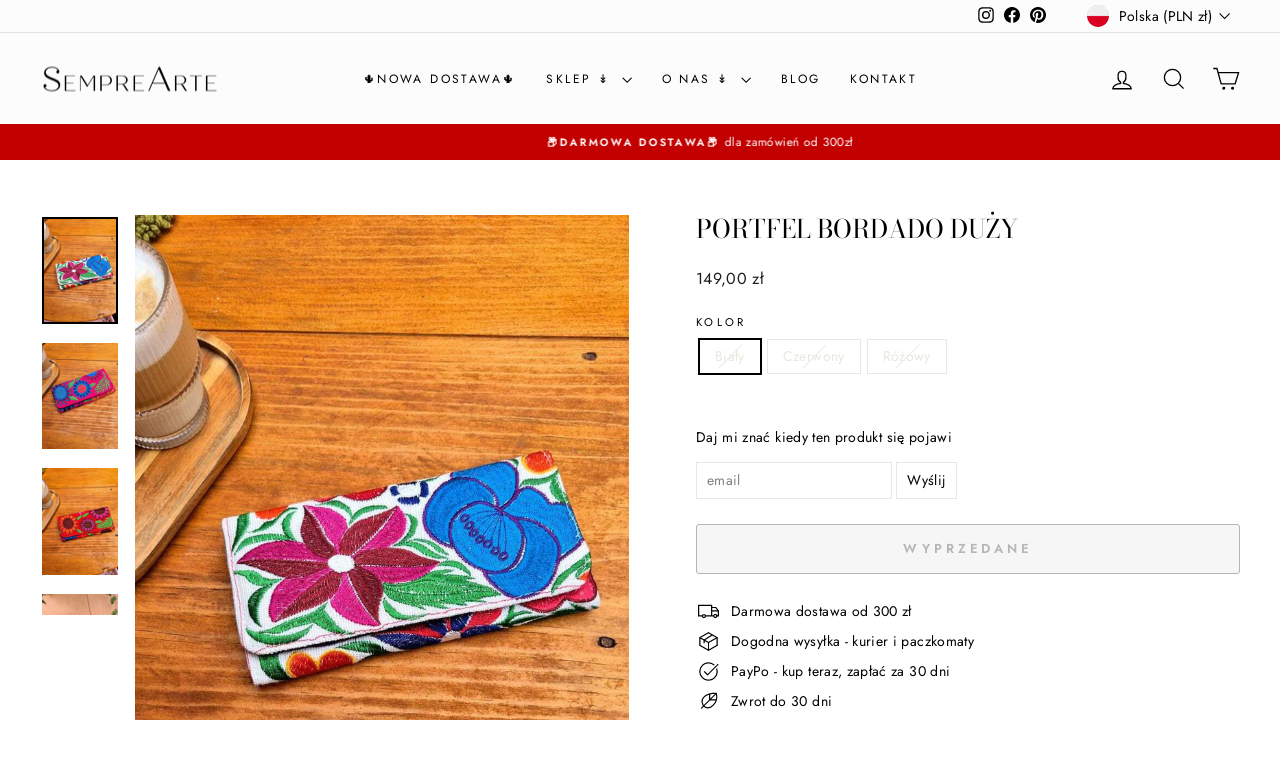

--- FILE ---
content_type: text/html; charset=utf-8
request_url: https://semprearte.com/products/portfel-bordado-duzy
body_size: 60103
content:
<!doctype html>
<html class="no-js" lang="pl" dir="ltr">
<head>
	<script id="pandectes-rules">   /* PANDECTES-GDPR: DO NOT MODIFY AUTO GENERATED CODE OF THIS SCRIPT */      window.PandectesSettings = {"store":{"id":26714128,"plan":"basic","theme":"Kopia Impulse - 2024-07-12","primaryLocale":"pl","adminMode":false,"headless":false,"storefrontRootDomain":"","checkoutRootDomain":"","storefrontAccessToken":""},"tsPublished":1720783859,"declaration":{"showPurpose":false,"showProvider":false,"showDateGenerated":false},"language":{"languageMode":"Single","fallbackLanguage":"pl","languageDetection":"browser","languagesSupported":[]},"texts":{"managed":{"headerText":{"pl":"Szanujemy twoją prywatność"},"consentText":{"pl":"Ta strona korzysta z plików cookie, aby zapewnić jak najlepsze wrażenia."},"dismissButtonText":{"pl":"Ok"},"linkText":{"pl":"Zobacz więcej"},"imprintText":{"pl":"Odcisk"},"preferencesButtonText":{"pl":"Preferencje"},"allowButtonText":{"pl":"Zgadzam się"},"denyButtonText":{"pl":"Tylko niezbędne"},"leaveSiteButtonText":{"pl":"Opuść tę witrynę"},"cookiePolicyText":{"pl":"Polityka Cookie"},"preferencesPopupTitleText":{"pl":"Zarządzaj preferencjami zgody"},"preferencesPopupIntroText":{"pl":"Używamy plików cookie, aby zoptymalizować funkcjonalność witryny, analizować wydajność i zapewniać spersonalizowane wrażenia. Niektóre pliki cookie są niezbędne do prawidłowego działania i funkcjonowania witryny. Tych plików cookie nie można wyłączyć. W tym oknie możesz zarządzać swoimi preferencjami dotyczącymi plików cookie."},"preferencesPopupCloseButtonText":{"pl":"Blisko"},"preferencesPopupAcceptAllButtonText":{"pl":"Akceptuj wszystkie"},"preferencesPopupRejectAllButtonText":{"pl":"Odrzuć wszystko"},"preferencesPopupSaveButtonText":{"pl":"Zapisz preferencje"},"accessSectionTitleText":{"pl":"Możliwość przenoszenia danych"},"accessSectionParagraphText":{"pl":"W każdej chwili masz prawo dostępu do swoich danych."},"rectificationSectionTitleText":{"pl":"Sprostowanie danych"},"rectificationSectionParagraphText":{"pl":"Masz prawo zażądać aktualizacji swoich danych, ilekroć uznasz to za stosowne."},"erasureSectionTitleText":{"pl":"Prawo do bycia zapomnianym"},"erasureSectionParagraphText":{"pl":"Masz prawo zażądać usunięcia wszystkich swoich danych. Po tym czasie nie będziesz już mieć dostępu do swojego konta."},"declIntroText":{"pl":"Używamy plików cookie, aby optymalizować funkcjonalność witryny, analizować wydajność i zapewniać spersonalizowane wrażenia. Niektóre pliki cookie są niezbędne, aby strona działała i działała poprawnie. Tych plików cookie nie można wyłączyć. W tym oknie możesz zarządzać swoimi preferencjami dotyczącymi plików cookies."}},"categories":{"strictlyNecessaryCookiesTitleText":{"pl":"Niezbędne pliki cookie"},"functionalityCookiesTitleText":{"pl":"Funkcjonalne pliki cookie"},"performanceCookiesTitleText":{"pl":"Wydajnościowe pliki cookie"},"targetingCookiesTitleText":{"pl":"Targetujące pliki cookie"},"unclassifiedCookiesTitleText":{"pl":"Niesklasyfikowane pliki cookie"},"strictlyNecessaryCookiesDescriptionText":{"pl":"Te pliki cookie są niezbędne do poruszania się po witrynie i korzystania z jej funkcji, takich jak dostęp do bezpiecznych obszarów witryny. Witryna nie może działać poprawnie bez tych plików cookie."},"functionalityCookiesDescriptionText":{"pl":"Te pliki cookie umożliwiają witrynie zapewnienie ulepszonej funkcjonalności i personalizacji. Mogą być ustalane przez nas lub przez zewnętrznych dostawców, których usługi dodaliśmy do naszych stron. Jeśli nie zezwolisz na te pliki cookie, niektóre lub wszystkie z tych usług mogą nie działać poprawnie."},"performanceCookiesDescriptionText":{"pl":"Te pliki cookie umożliwiają nam monitorowanie i ulepszanie działania naszej strony internetowej. Na przykład pozwalają nam zliczać wizyty, identyfikować źródła ruchu i sprawdzać, które części witryny cieszą się największą popularnością."},"targetingCookiesDescriptionText":{"pl":"Te pliki cookie mogą być ustawiane za pośrednictwem naszej witryny przez naszych partnerów reklamowych. Mogą być wykorzystywane przez te firmy do budowania profilu Twoich zainteresowań i wyświetlania odpowiednich reklam w innych witrynach. Nie przechowują bezpośrednio danych osobowych, ale opierają się na jednoznacznej identyfikacji przeglądarki i urządzenia internetowego. Jeśli nie zezwolisz na te pliki cookie, będziesz doświadczać mniej ukierunkowanych reklam."},"unclassifiedCookiesDescriptionText":{"pl":"Niesklasyfikowane pliki cookie to pliki cookie, które jesteśmy w trakcie klasyfikacji wraz z dostawcami poszczególnych plików cookie."}},"auto":{"declName":{"pl":"Nazwa"},"declPath":{"pl":"Ścieżka"},"declType":{"pl":"Rodzaj"},"declDomain":{"pl":"Domena"},"declPurpose":{"pl":"Cel, powód"},"declProvider":{"pl":"Dostawca"},"declRetention":{"pl":"Zatrzymanie"},"declFirstParty":{"pl":"Pierwszej strony"},"declThirdParty":{"pl":"Strona trzecia"},"declSeconds":{"pl":"sekundy"},"declMinutes":{"pl":"minuty"},"declHours":{"pl":"godziny"},"declDays":{"pl":"dni"},"declMonths":{"pl":"miesiące"},"declYears":{"pl":"lata"},"declSession":{"pl":"Sesja"},"cookiesDetailsText":{"pl":"Szczegóły dotyczące plików cookie"},"preferencesPopupAlwaysAllowedText":{"pl":"Zawsze dozwolone"},"submitButton":{"pl":"Składać"},"submittingButton":{"pl":"Przedkładający..."},"cancelButton":{"pl":"Anulować"},"guestsSupportInfoText":{"pl":"Zaloguj się na swoje konto klienta, aby kontynuować."},"guestsSupportEmailPlaceholder":{"pl":"Adres e-mail"},"guestsSupportEmailValidationError":{"pl":"adres email jest nieprawidłowy"},"guestsSupportEmailSuccessTitle":{"pl":"Dziękuję za twoją prośbę"},"guestsSupportEmailFailureTitle":{"pl":"Wystąpił problem"},"guestsSupportEmailSuccessMessage":{"pl":"Jeśli jesteś zarejestrowany jako klient tego sklepu, wkrótce otrzymasz wiadomość e-mail z instrukcjami, jak postępować."},"guestsSupportEmailFailureMessage":{"pl":"Twoja prośba nie została przesłana. Spróbuj ponownie, a jeśli problem będzie się powtarzał, skontaktuj się z właścicielem sklepu w celu uzyskania pomocy."},"confirmationSuccessTitle":{"pl":"Twoja prośba została zweryfikowana"},"confirmationFailureTitle":{"pl":"Wystąpił problem"},"confirmationSuccessMessage":{"pl":"Wkrótce skontaktujemy się z Tobą w sprawie Twojej prośby."},"confirmationFailureMessage":{"pl":"Twoje żądanie nie zostało zweryfikowane. Spróbuj ponownie, a jeśli problem będzie się powtarzał, skontaktuj się z właścicielem sklepu w celu uzyskania pomocy"},"consentSectionTitleText":{"pl":"Twoja zgoda na pliki cookie"},"consentSectionNoConsentText":{"pl":"Nie wyraziłeś zgody na politykę plików cookie tej witryny."},"consentSectionConsentedText":{"pl":"Wyrazili Państwo zgodę na politykę plików cookie tej witryny w dniu"},"consentStatus":{"pl":"Preferencja zgody"},"consentDate":{"pl":"Data zgody"},"consentId":{"pl":"Identyfikator zgody"},"consentSectionChangeConsentActionText":{"pl":"Zmień preferencje zgody"},"accessSectionGDPRRequestsActionText":{"pl":"Żądania osób, których dane dotyczą"},"accessSectionAccountInfoActionText":{"pl":"Dane osobiste"},"accessSectionOrdersRecordsActionText":{"pl":"Zamówienia"},"accessSectionDownloadReportActionText":{"pl":"Ściągnij wszystko"},"rectificationCommentPlaceholder":{"pl":"Opisz, co chcesz zaktualizować"},"rectificationCommentValidationError":{"pl":"Komentarz jest wymagany"},"rectificationSectionEditAccountActionText":{"pl":"Poproś o aktualizację"},"erasureSectionRequestDeletionActionText":{"pl":"Poproś o usunięcie danych osobowych"}}},"library":{"previewMode":false,"fadeInTimeout":0,"defaultBlocked":7,"showLink":true,"showImprintLink":false,"enabled":true,"cookie":{"name":"_pandectes_gdpr","expiryDays":365,"secure":true},"dismissOnScroll":false,"dismissOnWindowClick":false,"dismissOnTimeout":false,"palette":{"popup":{"background":"#FFFFFF","backgroundForCalculations":{"a":1,"b":255,"g":255,"r":255},"text":"#000000"},"button":{"background":"transparent","backgroundForCalculations":{"a":1,"b":255,"g":255,"r":255},"text":"#000000","textForCalculation":{"a":1,"b":0,"g":0,"r":0},"border":"#000000"}},"content":{"href":"https://semprearte.myshopify.com/policies/privacy-policy","imprintHref":"/","close":"&#10005;","target":"","logo":""},"window":"<div role=\"dialog\" aria-live=\"polite\" aria-label=\"cookieconsent\" aria-describedby=\"cookieconsent:desc\" id=\"pandectes-banner\" class=\"cc-window-wrapper cc-bottom-wrapper\"><div class=\"pd-cookie-banner-window cc-window {{classes}}\"><!--googleoff: all-->{{children}}<!--googleon: all--></div></div>","compliance":{"opt-both":"<div class=\"cc-compliance cc-highlight\">{{deny}}{{allow}}</div>"},"type":"opt-both","layouts":{"basic":"{{messagelink}}{{compliance}}{{close}}"},"position":"bottom","theme":"wired","revokable":false,"animateRevokable":false,"revokableReset":false,"revokableLogoUrl":"https://cdn.shopify.com/s/files/1/2671/4128/t/48/assets/pandectes-reopen-logo.png?v=1720783859","revokablePlacement":"bottom-left","revokableMarginHorizontal":15,"revokableMarginVertical":15,"static":false,"autoAttach":true,"hasTransition":true,"blacklistPage":[""]},"geolocation":{"brOnly":false,"caOnly":false,"euOnly":false,"jpOnly":false,"canadaOnly":false},"dsr":{"guestsSupport":false,"accessSectionDownloadReportAuto":false},"banner":{"resetTs":1671795780,"extraCss":"        .cc-banner-logo {max-width: 24em!important;}    @media(min-width: 768px) {.cc-window.cc-floating{max-width: 24em!important;width: 24em!important;}}    .cc-message, .pd-cookie-banner-window .cc-header, .cc-logo {text-align: left}    .cc-window-wrapper{z-index: 2147483647;}    .cc-window{z-index: 2147483647;font-family: inherit;}    .pd-cookie-banner-window .cc-header{font-family: inherit;}    .pd-cp-ui{font-family: inherit; background-color: #FFFFFF;color:#000000;}    button.pd-cp-btn, a.pd-cp-btn{}    input + .pd-cp-preferences-slider{background-color: rgba(0, 0, 0, 0.3)}    .pd-cp-scrolling-section::-webkit-scrollbar{background-color: rgba(0, 0, 0, 0.3)}    input:checked + .pd-cp-preferences-slider{background-color: rgba(0, 0, 0, 1)}    .pd-cp-scrolling-section::-webkit-scrollbar-thumb {background-color: rgba(0, 0, 0, 1)}    .pd-cp-ui-close{color:#000000;}    .pd-cp-preferences-slider:before{background-color: #FFFFFF}    .pd-cp-title:before {border-color: #000000!important}    .pd-cp-preferences-slider{background-color:#000000}    .pd-cp-toggle{color:#000000!important}    @media(max-width:699px) {.pd-cp-ui-close-top svg {fill: #000000}}    .pd-cp-toggle:hover,.pd-cp-toggle:visited,.pd-cp-toggle:active{color:#000000!important}    .pd-cookie-banner-window {box-shadow: 0 0 18px rgb(0 0 0 / 20%);}  ","customJavascript":null,"showPoweredBy":false,"hybridStrict":false,"cookiesBlockedByDefault":"7","isActive":true,"implicitSavePreferences":false,"cookieIcon":true,"blockBots":false,"showCookiesDetails":true,"hasTransition":true,"blockingPage":false,"showOnlyLandingPage":false,"leaveSiteUrl":"https://www.google.com","linkRespectStoreLang":false},"cookies":{"0":[{"name":"secure_customer_sig","type":"http","domain":"semprearte.com","path":"/","provider":"Shopify","firstParty":true,"retention":"1 year(s)","expires":1,"unit":"declYears","purpose":{"pl":"Used in connection with customer login."}},{"name":"localization","type":"http","domain":"semprearte.com","path":"/","provider":"Shopify","firstParty":true,"retention":"1 year(s)","expires":1,"unit":"declYears","purpose":{"pl":"Shopify store localization"}},{"name":"_shopify_tm","type":"http","domain":".semprearte.com","path":"/","provider":"Shopify","firstParty":true,"retention":"30 minute(s)","expires":30,"unit":"declMinutes","purpose":{"pl":"Used for managing customer privacy settings."}},{"name":"_shopify_tw","type":"http","domain":".semprearte.com","path":"/","provider":"Shopify","firstParty":true,"retention":"14 day(s)","expires":14,"unit":"declDays","purpose":{"pl":"Used for managing customer privacy settings."}},{"name":"keep_alive","type":"http","domain":"semprearte.com","path":"/","provider":"Shopify","firstParty":true,"retention":"30 minute(s)","expires":30,"unit":"declMinutes","purpose":{"pl":"Used in connection with buyer localization."}},{"name":"cart_sig","type":"http","domain":"semprearte.com","path":"/","provider":"Shopify","firstParty":true,"retention":"14 day(s)","expires":14,"unit":"declDays","purpose":{"pl":"Used in connection with checkout."}},{"name":"_tracking_consent","type":"http","domain":".semprearte.com","path":"/","provider":"Shopify","firstParty":true,"retention":"1 year(s)","expires":1,"unit":"declYears","purpose":{"pl":"Tracking preferences."}},{"name":"_secure_session_id","type":"http","domain":"semprearte.com","path":"/","provider":"Shopify","firstParty":true,"retention":"24 hour(s)","expires":24,"unit":"declHours","purpose":{"pl":"Used in connection with navigation through a storefront."}},{"name":"_shopify_m","type":"http","domain":".semprearte.com","path":"/","provider":"Shopify","firstParty":true,"retention":"1 year(s)","expires":1,"unit":"declYears","purpose":{"pl":"Used for managing customer privacy settings."}}],"1":[{"name":"_orig_referrer","type":"http","domain":".semprearte.com","path":"/","provider":"Shopify","firstParty":true,"retention":"14 day(s)","expires":14,"unit":"declDays","purpose":{"pl":"Tracks landing pages."}},{"name":"_landing_page","type":"http","domain":".semprearte.com","path":"/","provider":"Shopify","firstParty":true,"retention":"14 day(s)","expires":14,"unit":"declDays","purpose":{"pl":"Tracks landing pages."}},{"name":"_y","type":"http","domain":".semprearte.com","path":"/","provider":"Shopify","firstParty":true,"retention":"1 year(s)","expires":1,"unit":"declYears","purpose":{"pl":"Shopify analytics."}},{"name":"_s","type":"http","domain":".semprearte.com","path":"/","provider":"Shopify","firstParty":true,"retention":"30 minute(s)","expires":30,"unit":"declMinutes","purpose":{"pl":"Shopify analytics."}},{"name":"_shopify_s","type":"http","domain":".semprearte.com","path":"/","provider":"Shopify","firstParty":true,"retention":"30 minute(s)","expires":30,"unit":"declMinutes","purpose":{"pl":"Shopify analytics."}},{"name":"_shopify_sa_t","type":"http","domain":".semprearte.com","path":"/","provider":"Shopify","firstParty":true,"retention":"30 minute(s)","expires":30,"unit":"declMinutes","purpose":{"pl":"Shopify analytics relating to marketing & referrals."}},{"name":"soundest-views","type":"http","domain":".semprearte.com","path":"/","provider":"Omnisend","firstParty":true,"retention":"Session","expires":-1671795800,"unit":"declSeconds","purpose":{"pl":"Used to count number of pageview in a session."}},{"name":"_shopify_sa_p","type":"http","domain":".semprearte.com","path":"/","provider":"Shopify","firstParty":true,"retention":"30 minute(s)","expires":30,"unit":"declMinutes","purpose":{"pl":"Shopify analytics relating to marketing & referrals."}},{"name":"_shopify_y","type":"http","domain":".semprearte.com","path":"/","provider":"Shopify","firstParty":true,"retention":"1 year(s)","expires":1,"unit":"declYears","purpose":{"pl":"Shopify analytics."}}],"2":[{"name":"_ga","type":"http","domain":".semprearte.com","path":"/","provider":"Google","firstParty":true,"retention":"1 year(s)","expires":1,"unit":"declYears","purpose":{"pl":"Cookie is set by Google Analytics with unknown functionality"}},{"name":"_gid","type":"http","domain":".semprearte.com","path":"/","provider":"Google","firstParty":true,"retention":"24 hour(s)","expires":24,"unit":"declHours","purpose":{"pl":"Cookie is placed by Google Analytics to count and track pageviews."}},{"name":"_gat","type":"http","domain":".semprearte.com","path":"/","provider":"Google","firstParty":true,"retention":"50 second(s)","expires":50,"unit":"declSeconds","purpose":{"pl":"Cookie is placed by Google Analytics to filter requests from bots."}}],"4":[{"name":"_fbp","type":"http","domain":".semprearte.com","path":"/","provider":"Facebook","firstParty":true,"retention":"90 day(s)","expires":90,"unit":"declDays","purpose":{"pl":"Cookie is placed by Facebook to track visits across websites."}},{"name":"soundestID","type":"http","domain":".semprearte.com","path":"/","provider":"Omnisend","firstParty":true,"retention":"Session","expires":-1671795800,"unit":"declSeconds","purpose":{"pl":"Used to identify an anonymous contact."}},{"name":"omnisendAnonymousID","type":"http","domain":".semprearte.com","path":"/","provider":"Omnisend","firstParty":true,"retention":"1 year(s)","expires":1,"unit":"declYears","purpose":{"pl":"This cookie is used to identify a session of an anonymous contact or a contact."}},{"name":"omnisendSessionID","type":"http","domain":".semprearte.com","path":"/","provider":"Omnisend","firstParty":true,"retention":"30 minute(s)","expires":30,"unit":"declMinutes","purpose":{"pl":"Used to identify a session of an anonymous contact or a contact."}}],"8":[]},"blocker":{"isActive":false,"googleConsentMode":{"id":"","analyticsId":"","isActive":false,"adStorageCategory":4,"analyticsStorageCategory":2,"personalizationStorageCategory":1,"functionalityStorageCategory":1,"customEvent":true,"securityStorageCategory":0,"redactData":true,"urlPassthrough":false},"facebookPixel":{"id":"","isActive":false,"ldu":false},"rakuten":{"isActive":false,"cmp":false,"ccpa":false},"defaultBlocked":7,"patterns":{"whiteList":[],"blackList":{"1":[],"2":[],"4":[],"8":[]},"iframesWhiteList":[],"iframesBlackList":{"1":[],"2":[],"4":[],"8":[]},"beaconsWhiteList":[],"beaconsBlackList":{"1":[],"2":[],"4":[],"8":[]}}}}      !function(){"use strict";window.PandectesRules=window.PandectesRules||{},window.PandectesRules.manualBlacklist={1:[],2:[],4:[]},window.PandectesRules.blacklistedIFrames={1:[],2:[],4:[]},window.PandectesRules.blacklistedCss={1:[],2:[],4:[]},window.PandectesRules.blacklistedBeacons={1:[],2:[],4:[]};var e="javascript/blocked";function t(e){return new RegExp(e.replace(/[/\\.+?$()]/g,"\\$&").replace("*","(.*)"))}var n=function(e){var t=arguments.length>1&&void 0!==arguments[1]?arguments[1]:"log";new URLSearchParams(window.location.search).get("log")&&console[t]("PandectesRules: ".concat(e))};function a(e){var t=document.createElement("script");t.async=!0,t.src=e,document.head.appendChild(t)}function r(e,t){var n=Object.keys(e);if(Object.getOwnPropertySymbols){var a=Object.getOwnPropertySymbols(e);t&&(a=a.filter((function(t){return Object.getOwnPropertyDescriptor(e,t).enumerable}))),n.push.apply(n,a)}return n}function o(e){for(var t=1;t<arguments.length;t++){var n=null!=arguments[t]?arguments[t]:{};t%2?r(Object(n),!0).forEach((function(t){c(e,t,n[t])})):Object.getOwnPropertyDescriptors?Object.defineProperties(e,Object.getOwnPropertyDescriptors(n)):r(Object(n)).forEach((function(t){Object.defineProperty(e,t,Object.getOwnPropertyDescriptor(n,t))}))}return e}function i(e){var t=function(e,t){if("object"!=typeof e||!e)return e;var n=e[Symbol.toPrimitive];if(void 0!==n){var a=n.call(e,t||"default");if("object"!=typeof a)return a;throw new TypeError("@@toPrimitive must return a primitive value.")}return("string"===t?String:Number)(e)}(e,"string");return"symbol"==typeof t?t:t+""}function c(e,t,n){return(t=i(t))in e?Object.defineProperty(e,t,{value:n,enumerable:!0,configurable:!0,writable:!0}):e[t]=n,e}function s(e,t){return function(e){if(Array.isArray(e))return e}(e)||function(e,t){var n=null==e?null:"undefined"!=typeof Symbol&&e[Symbol.iterator]||e["@@iterator"];if(null!=n){var a,r,o,i,c=[],s=!0,l=!1;try{if(o=(n=n.call(e)).next,0===t){if(Object(n)!==n)return;s=!1}else for(;!(s=(a=o.call(n)).done)&&(c.push(a.value),c.length!==t);s=!0);}catch(e){l=!0,r=e}finally{try{if(!s&&null!=n.return&&(i=n.return(),Object(i)!==i))return}finally{if(l)throw r}}return c}}(e,t)||d(e,t)||function(){throw new TypeError("Invalid attempt to destructure non-iterable instance.\nIn order to be iterable, non-array objects must have a [Symbol.iterator]() method.")}()}function l(e){return function(e){if(Array.isArray(e))return u(e)}(e)||function(e){if("undefined"!=typeof Symbol&&null!=e[Symbol.iterator]||null!=e["@@iterator"])return Array.from(e)}(e)||d(e)||function(){throw new TypeError("Invalid attempt to spread non-iterable instance.\nIn order to be iterable, non-array objects must have a [Symbol.iterator]() method.")}()}function d(e,t){if(e){if("string"==typeof e)return u(e,t);var n=Object.prototype.toString.call(e).slice(8,-1);return"Object"===n&&e.constructor&&(n=e.constructor.name),"Map"===n||"Set"===n?Array.from(e):"Arguments"===n||/^(?:Ui|I)nt(?:8|16|32)(?:Clamped)?Array$/.test(n)?u(e,t):void 0}}function u(e,t){(null==t||t>e.length)&&(t=e.length);for(var n=0,a=new Array(t);n<t;n++)a[n]=e[n];return a}var f=window.PandectesRulesSettings||window.PandectesSettings,g=!(void 0===window.dataLayer||!Array.isArray(window.dataLayer)||!window.dataLayer.some((function(e){return"pandectes_full_scan"===e.event}))),p=function(){var e,t=arguments.length>0&&void 0!==arguments[0]?arguments[0]:"_pandectes_gdpr",n=("; "+document.cookie).split("; "+t+"=");if(n.length<2)e={};else{var a=n.pop().split(";");e=window.atob(a.shift())}var r=function(e){try{return JSON.parse(e)}catch(e){return!1}}(e);return!1!==r?r:e}(),y=f.banner.isActive,h=f.blocker,v=h.defaultBlocked,w=h.patterns,m=p&&null!==p.preferences&&void 0!==p.preferences?p.preferences:null,b=g?0:y?null===m?v:m:0,k={1:!(1&b),2:!(2&b),4:!(4&b)},_=w.blackList,S=w.whiteList,L=w.iframesBlackList,C=w.iframesWhiteList,A=w.beaconsBlackList,P=w.beaconsWhiteList,O={blackList:[],whiteList:[],iframesBlackList:{1:[],2:[],4:[],8:[]},iframesWhiteList:[],beaconsBlackList:{1:[],2:[],4:[],8:[]},beaconsWhiteList:[]};[1,2,4].map((function(e){var n;k[e]||((n=O.blackList).push.apply(n,l(_[e].length?_[e].map(t):[])),O.iframesBlackList[e]=L[e].length?L[e].map(t):[],O.beaconsBlackList[e]=A[e].length?A[e].map(t):[])})),O.whiteList=S.length?S.map(t):[],O.iframesWhiteList=C.length?C.map(t):[],O.beaconsWhiteList=P.length?P.map(t):[];var E={scripts:[],iframes:{1:[],2:[],4:[]},beacons:{1:[],2:[],4:[]},css:{1:[],2:[],4:[]}},B=function(t,n){return t&&(!n||n!==e)&&(!O.blackList||O.blackList.some((function(e){return e.test(t)})))&&(!O.whiteList||O.whiteList.every((function(e){return!e.test(t)})))},I=function(e,t){var n=O.iframesBlackList[t],a=O.iframesWhiteList;return e&&(!n||n.some((function(t){return t.test(e)})))&&(!a||a.every((function(t){return!t.test(e)})))},j=function(e,t){var n=O.beaconsBlackList[t],a=O.beaconsWhiteList;return e&&(!n||n.some((function(t){return t.test(e)})))&&(!a||a.every((function(t){return!t.test(e)})))},R=new MutationObserver((function(e){for(var t=0;t<e.length;t++)for(var n=e[t].addedNodes,a=0;a<n.length;a++){var r=n[a],o=r.dataset&&r.dataset.cookiecategory;if(1===r.nodeType&&"LINK"===r.tagName){var i=r.dataset&&r.dataset.href;if(i&&o)switch(o){case"functionality":case"C0001":E.css[1].push(i);break;case"performance":case"C0002":E.css[2].push(i);break;case"targeting":case"C0003":E.css[4].push(i)}}}})),T=new MutationObserver((function(t){for(var a=0;a<t.length;a++)for(var r=t[a].addedNodes,o=function(){var t=r[i],a=t.src||t.dataset&&t.dataset.src,o=t.dataset&&t.dataset.cookiecategory;if(1===t.nodeType&&"IFRAME"===t.tagName){if(a){var c=!1;I(a,1)||"functionality"===o||"C0001"===o?(c=!0,E.iframes[1].push(a)):I(a,2)||"performance"===o||"C0002"===o?(c=!0,E.iframes[2].push(a)):(I(a,4)||"targeting"===o||"C0003"===o)&&(c=!0,E.iframes[4].push(a)),c&&(t.removeAttribute("src"),t.setAttribute("data-src",a))}}else if(1===t.nodeType&&"IMG"===t.tagName){if(a){var s=!1;j(a,1)?(s=!0,E.beacons[1].push(a)):j(a,2)?(s=!0,E.beacons[2].push(a)):j(a,4)&&(s=!0,E.beacons[4].push(a)),s&&(t.removeAttribute("src"),t.setAttribute("data-src",a))}}else if(1===t.nodeType&&"SCRIPT"===t.tagName){var l=t.type,d=!1;if(B(a,l)?(n("rule blocked: ".concat(a)),d=!0):a&&o?n("manually blocked @ ".concat(o,": ").concat(a)):o&&n("manually blocked @ ".concat(o,": inline code")),d){E.scripts.push([t,l]),t.type=e;t.addEventListener("beforescriptexecute",(function n(a){t.getAttribute("type")===e&&a.preventDefault(),t.removeEventListener("beforescriptexecute",n)})),t.parentElement&&t.parentElement.removeChild(t)}}},i=0;i<r.length;i++)o()})),D=document.createElement,N={src:Object.getOwnPropertyDescriptor(HTMLScriptElement.prototype,"src"),type:Object.getOwnPropertyDescriptor(HTMLScriptElement.prototype,"type")};window.PandectesRules.unblockCss=function(e){var t=E.css[e]||[];t.length&&n("Unblocking CSS for ".concat(e)),t.forEach((function(e){var t=document.querySelector('link[data-href^="'.concat(e,'"]'));t.removeAttribute("data-href"),t.href=e})),E.css[e]=[]},window.PandectesRules.unblockIFrames=function(e){var t=E.iframes[e]||[];t.length&&n("Unblocking IFrames for ".concat(e)),O.iframesBlackList[e]=[],t.forEach((function(e){var t=document.querySelector('iframe[data-src^="'.concat(e,'"]'));t.removeAttribute("data-src"),t.src=e})),E.iframes[e]=[]},window.PandectesRules.unblockBeacons=function(e){var t=E.beacons[e]||[];t.length&&n("Unblocking Beacons for ".concat(e)),O.beaconsBlackList[e]=[],t.forEach((function(e){var t=document.querySelector('img[data-src^="'.concat(e,'"]'));t.removeAttribute("data-src"),t.src=e})),E.beacons[e]=[]},window.PandectesRules.unblockInlineScripts=function(e){var t=1===e?"functionality":2===e?"performance":"targeting",a=document.querySelectorAll('script[type="javascript/blocked"][data-cookiecategory="'.concat(t,'"]'));n("unblockInlineScripts: ".concat(a.length," in ").concat(t)),a.forEach((function(e){var t=document.createElement("script");t.type="text/javascript",e.hasAttribute("src")?t.src=e.getAttribute("src"):t.textContent=e.textContent,document.head.appendChild(t),e.parentNode.removeChild(e)}))},window.PandectesRules.unblockInlineCss=function(e){var t=1===e?"functionality":2===e?"performance":"targeting",a=document.querySelectorAll('link[data-cookiecategory="'.concat(t,'"]'));n("unblockInlineCss: ".concat(a.length," in ").concat(t)),a.forEach((function(e){e.href=e.getAttribute("data-href")}))},window.PandectesRules.unblock=function(e){e.length<1?(O.blackList=[],O.whiteList=[],O.iframesBlackList=[],O.iframesWhiteList=[]):(O.blackList&&(O.blackList=O.blackList.filter((function(t){return e.every((function(e){return"string"==typeof e?!t.test(e):e instanceof RegExp?t.toString()!==e.toString():void 0}))}))),O.whiteList&&(O.whiteList=[].concat(l(O.whiteList),l(e.map((function(e){if("string"==typeof e){var n=".*"+t(e)+".*";if(O.whiteList.every((function(e){return e.toString()!==n.toString()})))return new RegExp(n)}else if(e instanceof RegExp&&O.whiteList.every((function(t){return t.toString()!==e.toString()})))return e;return null})).filter(Boolean)))));var a=0;l(E.scripts).forEach((function(e,t){var n=s(e,2),r=n[0],o=n[1];if(function(e){var t=e.getAttribute("src");return O.blackList&&O.blackList.every((function(e){return!e.test(t)}))||O.whiteList&&O.whiteList.some((function(e){return e.test(t)}))}(r)){for(var i=document.createElement("script"),c=0;c<r.attributes.length;c++){var l=r.attributes[c];"src"!==l.name&&"type"!==l.name&&i.setAttribute(l.name,r.attributes[c].value)}i.setAttribute("src",r.src),i.setAttribute("type",o||"application/javascript"),document.head.appendChild(i),E.scripts.splice(t-a,1),a++}})),0==O.blackList.length&&0===O.iframesBlackList[1].length&&0===O.iframesBlackList[2].length&&0===O.iframesBlackList[4].length&&0===O.beaconsBlackList[1].length&&0===O.beaconsBlackList[2].length&&0===O.beaconsBlackList[4].length&&(n("Disconnecting observers"),T.disconnect(),R.disconnect())};var x=f.store,M=x.adminMode,U=x.headless,z=x.storefrontRootDomain,F=x.checkoutRootDomain,W=x.storefrontAccessToken,H=f.banner.isActive,q=f.blocker.defaultBlocked;H&&function(e){if(window.Shopify&&window.Shopify.customerPrivacy)e();else{var t=null;window.Shopify&&window.Shopify.loadFeatures&&window.Shopify.trackingConsent?e():t=setInterval((function(){window.Shopify&&window.Shopify.loadFeatures&&(clearInterval(t),window.Shopify.loadFeatures([{name:"consent-tracking-api",version:"0.1"}],(function(t){t?n("Shopify.customerPrivacy API - failed to load"):(n("shouldShowBanner() -> ".concat(window.Shopify.trackingConsent.shouldShowBanner()," | saleOfDataRegion() -> ").concat(window.Shopify.trackingConsent.saleOfDataRegion())),e())})))}),10)}}((function(){!function(){var e=window.Shopify.trackingConsent;if(!1!==e.shouldShowBanner()||null!==m||7!==q)try{var t=M&&!(window.Shopify&&window.Shopify.AdminBarInjector),a={preferences:!(1&b)||g||t,analytics:!(2&b)||g||t,marketing:!(4&b)||g||t};U&&(a.headlessStorefront=!0,a.storefrontRootDomain=null!=z&&z.length?z:window.location.hostname,a.checkoutRootDomain=null!=F&&F.length?F:"checkout.".concat(window.location.hostname),a.storefrontAccessToken=null!=W&&W.length?W:""),e.firstPartyMarketingAllowed()===a.marketing&&e.analyticsProcessingAllowed()===a.analytics&&e.preferencesProcessingAllowed()===a.preferences||e.setTrackingConsent(a,(function(e){e&&e.error?n("Shopify.customerPrivacy API - failed to setTrackingConsent"):n("setTrackingConsent(".concat(JSON.stringify(a),")"))}))}catch(e){n("Shopify.customerPrivacy API - exception")}}(),function(){if(U){var e=window.Shopify.trackingConsent,t=e.currentVisitorConsent();if(navigator.globalPrivacyControl&&""===t.sale_of_data){var a={sale_of_data:!1,headlessStorefront:!0};a.storefrontRootDomain=null!=z&&z.length?z:window.location.hostname,a.checkoutRootDomain=null!=F&&F.length?F:"checkout.".concat(window.location.hostname),a.storefrontAccessToken=null!=W&&W.length?W:"",e.setTrackingConsent(a,(function(e){e&&e.error?n("Shopify.customerPrivacy API - failed to setTrackingConsent({".concat(JSON.stringify(a),")")):n("setTrackingConsent(".concat(JSON.stringify(a),")"))}))}}}()}));var G=["AT","BE","BG","HR","CY","CZ","DK","EE","FI","FR","DE","GR","HU","IE","IT","LV","LT","LU","MT","NL","PL","PT","RO","SK","SI","ES","SE","GB","LI","NO","IS"],J=f.banner,V=J.isActive,K=J.hybridStrict,$=f.geolocation,Y=$.caOnly,Z=void 0!==Y&&Y,Q=$.euOnly,X=void 0!==Q&&Q,ee=$.brOnly,te=void 0!==ee&&ee,ne=$.jpOnly,ae=void 0!==ne&&ne,re=$.thOnly,oe=void 0!==re&&re,ie=$.chOnly,ce=void 0!==ie&&ie,se=$.zaOnly,le=void 0!==se&&se,de=$.canadaOnly,ue=void 0!==de&&de,fe=$.globalVisibility,ge=void 0===fe||fe,pe=f.blocker,ye=pe.defaultBlocked,he=void 0===ye?7:ye,ve=pe.googleConsentMode,we=ve.isActive,me=ve.customEvent,be=ve.id,ke=void 0===be?"":be,_e=ve.analyticsId,Se=void 0===_e?"":_e,Le=ve.adwordsId,Ce=void 0===Le?"":Le,Ae=ve.redactData,Pe=ve.urlPassthrough,Oe=ve.adStorageCategory,Ee=ve.analyticsStorageCategory,Be=ve.functionalityStorageCategory,Ie=ve.personalizationStorageCategory,je=ve.securityStorageCategory,Re=ve.dataLayerProperty,Te=void 0===Re?"dataLayer":Re,De=ve.waitForUpdate,Ne=void 0===De?0:De,xe=ve.useNativeChannel,Me=void 0!==xe&&xe;function Ue(){window[Te].push(arguments)}window[Te]=window[Te]||[];var ze,Fe,We={hasInitialized:!1,useNativeChannel:!1,ads_data_redaction:!1,url_passthrough:!1,data_layer_property:"dataLayer",storage:{ad_storage:"granted",ad_user_data:"granted",ad_personalization:"granted",analytics_storage:"granted",functionality_storage:"granted",personalization_storage:"granted",security_storage:"granted"}};if(V&&we){var He=he&Oe?"denied":"granted",qe=he&Ee?"denied":"granted",Ge=he&Be?"denied":"granted",Je=he&Ie?"denied":"granted",Ve=he&je?"denied":"granted";We.hasInitialized=!0,We.useNativeChannel=Me,We.url_passthrough=Pe,We.ads_data_redaction="denied"===He&&Ae,We.storage.ad_storage=He,We.storage.ad_user_data=He,We.storage.ad_personalization=He,We.storage.analytics_storage=qe,We.storage.functionality_storage=Ge,We.storage.personalization_storage=Je,We.storage.security_storage=Ve,We.data_layer_property=Te||"dataLayer",We.ads_data_redaction&&Ue("set","ads_data_redaction",We.ads_data_redaction),We.url_passthrough&&Ue("set","url_passthrough",We.url_passthrough),function(){!1===Me?console.log("Pandectes: Google Consent Mode (av2)"):console.log("Pandectes: Google Consent Mode (av2nc)");var e=b!==he?{wait_for_update:Ne||500}:Ne?{wait_for_update:Ne}:{};ge&&!K?Ue("consent","default",o(o({},We.storage),e)):(Ue("consent","default",o(o(o({},We.storage),e),{},{region:[].concat(l(X||K?G:[]),l(Z&&!K?["US-CA","US-VA","US-CT","US-UT","US-CO"]:[]),l(te&&!K?["BR"]:[]),l(ae&&!K?["JP"]:[]),l(ue&&!K?["CA"]:[]),l(oe&&!K?["TH"]:[]),l(ce&&!K?["CH"]:[]),l(le&&!K?["ZA"]:[]))})),Ue("consent","default",{ad_storage:"granted",ad_user_data:"granted",ad_personalization:"granted",analytics_storage:"granted",functionality_storage:"granted",personalization_storage:"granted",security_storage:"granted"}));if(null!==m){var t=b&Oe?"denied":"granted",n=b&Ee?"denied":"granted",r=b&Be?"denied":"granted",i=b&Ie?"denied":"granted",c=b&je?"denied":"granted";We.storage.ad_storage=t,We.storage.ad_user_data=t,We.storage.ad_personalization=t,We.storage.analytics_storage=n,We.storage.functionality_storage=r,We.storage.personalization_storage=i,We.storage.security_storage=c,Ue("consent","update",We.storage)}(ke.length||Se.length||Ce.length)&&(window[We.data_layer_property].push({"pandectes.start":(new Date).getTime(),event:"pandectes-rules.min.js"}),(Se.length||Ce.length)&&Ue("js",new Date));var s="https://www.googletagmanager.com";if(ke.length){var d=ke.split(",");window[We.data_layer_property].push({"gtm.start":(new Date).getTime(),event:"gtm.js"});for(var u=0;u<d.length;u++){var f="dataLayer"!==We.data_layer_property?"&l=".concat(We.data_layer_property):"";a("".concat(s,"/gtm.js?id=").concat(d[u].trim()).concat(f))}}if(Se.length)for(var g=Se.split(","),p=0;p<g.length;p++){var y=g[p].trim();y.length&&(a("".concat(s,"/gtag/js?id=").concat(y)),Ue("config",y,{send_page_view:!1}))}if(Ce.length)for(var h=Ce.split(","),v=0;v<h.length;v++){var w=h[v].trim();w.length&&(a("".concat(s,"/gtag/js?id=").concat(w)),Ue("config",w,{allow_enhanced_conversions:!0}))}}()}V&&me&&(Fe=7===(ze=b)?"deny":0===ze?"allow":"mixed",window[Te].push({event:"Pandectes_Consent_Update",pandectes_status:Fe,pandectes_categories:{C0000:"allow",C0001:k[1]?"allow":"deny",C0002:k[2]?"allow":"deny",C0003:k[4]?"allow":"deny"}}));var Ke=f.blocker,$e=Ke.klaviyoIsActive,Ye=Ke.googleConsentMode.adStorageCategory;$e&&window.addEventListener("PandectesEvent_OnConsent",(function(e){var t=e.detail.preferences;if(null!=t){var n=t&Ye?"denied":"granted";void 0!==window.klaviyo&&window.klaviyo.isIdentified()&&window.klaviyo.push(["identify",{ad_personalization:n,ad_user_data:n}])}})),f.banner.revokableTrigger&&window.addEventListener("PandectesEvent_OnInitialize",(function(){document.querySelectorAll('[href*="#reopenBanner"]').forEach((function(e){e.onclick=function(e){e.preventDefault(),window.Pandectes.fn.revokeConsent()}}))})),window.PandectesRules.gcm=We;var Ze=f.banner.isActive,Qe=f.blocker.isActive;n("Prefs: ".concat(b," | Banner: ").concat(Ze?"on":"off"," | Blocker: ").concat(Qe?"on":"off"));var Xe=null===m&&/\/checkouts\//.test(window.location.pathname);0!==b&&!1===g&&Qe&&!Xe&&(n("Blocker will execute"),document.createElement=function(){for(var t=arguments.length,n=new Array(t),a=0;a<t;a++)n[a]=arguments[a];if("script"!==n[0].toLowerCase())return D.bind?D.bind(document).apply(void 0,n):D;var r=D.bind(document).apply(void 0,n);try{Object.defineProperties(r,{src:o(o({},N.src),{},{set:function(t){B(t,r.type)&&N.type.set.call(this,e),N.src.set.call(this,t)}}),type:o(o({},N.type),{},{get:function(){var t=N.type.get.call(this);return t===e||B(this.src,t)?null:t},set:function(t){var n=B(r.src,r.type)?e:t;N.type.set.call(this,n)}})}),r.setAttribute=function(t,n){if("type"===t){var a=B(r.src,r.type)?e:n;N.type.set.call(r,a)}else"src"===t?(B(n,r.type)&&N.type.set.call(r,e),N.src.set.call(r,n)):HTMLScriptElement.prototype.setAttribute.call(r,t,n)}}catch(e){console.warn("Yett: unable to prevent script execution for script src ",r.src,".\n",'A likely cause would be because you are using a third-party browser extension that monkey patches the "document.createElement" function.')}return r},T.observe(document.documentElement,{childList:!0,subtree:!0}),R.observe(document.documentElement,{childList:!0,subtree:!0}))}();
</script>
	
   <!-- Added by AVADA Cookies Bar -->
   <script>
   window.AVADA_COOKIES_BAR = window.AVADA_COOKIES_BAR || {};
   window.AVADA_COOKIES_BAR.shopId = 'QGRcVzrsnPOHKUYosuN0';
   window.AVADA_COOKIES_BAR.status = false;
   AVADA_COOKIES_BAR ={"theme":"light_theme","message":"Nasza strona semprearte.com wykorzystuje pliki cookie oraz inne technologie, aby strona pozostała niezawodna i bezpieczna oraz aby mierzyć skuteczność i zapewnić lepsze spersonalizowanie doświadczeń zakupowych i personalizację reklam. W tych celach zbieramy dane o użytkownikach, ich zachowaniach oraz urządzeniach.","showPrivacyPolicy":true,"privacyLink":"/26714128/policies/3931701290","privacyLinkText":"Zobacz więcej","agreeButtonText":"W porządku!","denyButtonText":"Tylko niezbędne","showOnCountry":"all","displayType":"float_card","desktopFloatCardPosition":"bottom_left","desktopPosition":"bottom","mobilePositions":"bottom","themeName":"Light theme","bgColor":"#FFFFFF","messageColor":"#2C332F","agreeBtnTextColor":"#F8F8F8","privacyLinkColor":"#000000","agreeBtnBgColor":"#000000","agreeBtnBorder":"#2C332F","iconColor":"#000000","textFont":"Noto+Sans","denyTextColor":"#000000","showIcon":false,"advancedSetting":false,"customCss":"","textColor":"#000000","textAvada":"rgba(0, 0, 0, 0.8)","removeBranding":false,"specificRegions":{"lgpd":false,"pipeda":false,"gdpr":false,"ccpa":false,"appi":false},"customPrivacyLink":"","iconType":"default_icon","urlIcon":"","displayAfter":"2","optionPolicyLink":"select","height":"80px","id":"B7B8oH53GQv8Z9WqUUqO","float":"","width":"563px","btnColor":"#F8F8F8","textBtnColor":"#000000","shopId":"QGRcVzrsnPOHKUYosuN0","fontWeight":"500","display":"flex","textAvadaMobile":"rgba(0, 0, 0, 0.8)","fontStore":[{"label":"Tiemann","value":"Tiemann"},{"value":"Futura","label":"Futura"}]}
 </script>
   <!-- /Added by AVADA Cookies Bar -->
 
  <meta charset="utf-8">
  <meta http-equiv="X-UA-Compatible" content="IE=edge,chrome=1">
  <meta name="viewport" content="width=device-width,initial-scale=1">
  <meta name="theme-color" content="#5b9e36">
  <link rel="canonical" href="https://semprearte.com/products/portfel-bordado-duzy">
  <link rel="preconnect" href="https://cdn.shopify.com" crossorigin>
  <link rel="preconnect" href="https://fonts.shopifycdn.com" crossorigin>
  <link rel="dns-prefetch" href="https://productreviews.shopifycdn.com">
  <link rel="dns-prefetch" href="https://ajax.googleapis.com">
  <link rel="dns-prefetch" href="https://maps.googleapis.com">
  <link rel="dns-prefetch" href="https://maps.gstatic.com"><link rel="shortcut icon" href="//semprearte.com/cdn/shop/files/favcon_32x32.png?v=1756129366" type="image/png" /><title>Portfel Bordado Duży
&ndash; SempreArte
</title>
<meta name="description" content="Unikatowe Torebki skórzane ręcznie robione ze skóry naturalnej damska torebka meksyk maroko Marokańskie wzory rękodzieło skórzana góralska 100% skóra zakopane naturalna polska marka Klasyczna ciekawe na co dzień do pracy pomysł na prezent na dzień kobiet okrągła na ramię na lato do sukienki brązowa camelowa kowbojskie"><meta property="og:site_name" content="SempreArte">
  <meta property="og:url" content="https://semprearte.com/products/portfel-bordado-duzy">
  <meta property="og:title" content="Portfel Bordado Duży">
  <meta property="og:type" content="product">
  <meta property="og:description" content="Unikatowe Torebki skórzane ręcznie robione ze skóry naturalnej damska torebka meksyk maroko Marokańskie wzory rękodzieło skórzana góralska 100% skóra zakopane naturalna polska marka Klasyczna ciekawe na co dzień do pracy pomysł na prezent na dzień kobiet okrągła na ramię na lato do sukienki brązowa camelowa kowbojskie"><meta property="og:image" content="http://semprearte.com/cdn/shop/files/20250201_134553_Easy-Resize.com.jpg?v=1754566466">
    <meta property="og:image:secure_url" content="https://semprearte.com/cdn/shop/files/20250201_134553_Easy-Resize.com.jpg?v=1754566466">
    <meta property="og:image:width" content="901">
    <meta property="og:image:height" content="1262"><meta name="twitter:site" content="@">
  <meta name="twitter:card" content="summary_large_image">
  <meta name="twitter:title" content="Portfel Bordado Duży">
  <meta name="twitter:description" content="Unikatowe Torebki skórzane ręcznie robione ze skóry naturalnej damska torebka meksyk maroko Marokańskie wzory rękodzieło skórzana góralska 100% skóra zakopane naturalna polska marka Klasyczna ciekawe na co dzień do pracy pomysł na prezent na dzień kobiet okrągła na ramię na lato do sukienki brązowa camelowa kowbojskie">
<style data-shopify>@font-face {
  font-family: "Bodoni Moda";
  font-weight: 400;
  font-style: normal;
  font-display: swap;
  src: url("//semprearte.com/cdn/fonts/bodoni_moda/bodonimoda_n4.025af1859727a91866b3c708393a6dc972156491.woff2") format("woff2"),
       url("//semprearte.com/cdn/fonts/bodoni_moda/bodonimoda_n4.aebb4417dfed0dc5ec4a330249c3862add089916.woff") format("woff");
}

  @font-face {
  font-family: Jost;
  font-weight: 400;
  font-style: normal;
  font-display: swap;
  src: url("//semprearte.com/cdn/fonts/jost/jost_n4.d47a1b6347ce4a4c9f437608011273009d91f2b7.woff2") format("woff2"),
       url("//semprearte.com/cdn/fonts/jost/jost_n4.791c46290e672b3f85c3d1c651ef2efa3819eadd.woff") format("woff");
}


  @font-face {
  font-family: Jost;
  font-weight: 600;
  font-style: normal;
  font-display: swap;
  src: url("//semprearte.com/cdn/fonts/jost/jost_n6.ec1178db7a7515114a2d84e3dd680832b7af8b99.woff2") format("woff2"),
       url("//semprearte.com/cdn/fonts/jost/jost_n6.b1178bb6bdd3979fef38e103a3816f6980aeaff9.woff") format("woff");
}

  @font-face {
  font-family: Jost;
  font-weight: 400;
  font-style: italic;
  font-display: swap;
  src: url("//semprearte.com/cdn/fonts/jost/jost_i4.b690098389649750ada222b9763d55796c5283a5.woff2") format("woff2"),
       url("//semprearte.com/cdn/fonts/jost/jost_i4.fd766415a47e50b9e391ae7ec04e2ae25e7e28b0.woff") format("woff");
}

  @font-face {
  font-family: Jost;
  font-weight: 600;
  font-style: italic;
  font-display: swap;
  src: url("//semprearte.com/cdn/fonts/jost/jost_i6.9af7e5f39e3a108c08f24047a4276332d9d7b85e.woff2") format("woff2"),
       url("//semprearte.com/cdn/fonts/jost/jost_i6.2bf310262638f998ed206777ce0b9a3b98b6fe92.woff") format("woff");
}

</style><link href="//semprearte.com/cdn/shop/t/56/assets/theme.css?v=93626464380700918791750725673" rel="stylesheet" type="text/css" media="all" />
<style data-shopify>:root {
    --typeHeaderPrimary: "Bodoni Moda";
    --typeHeaderFallback: serif;
    --typeHeaderSize: 30px;
    --typeHeaderWeight: 400;
    --typeHeaderLineHeight: 1.1;
    --typeHeaderSpacing: 0.0em;

    --typeBasePrimary:Jost;
    --typeBaseFallback:sans-serif;
    --typeBaseSize: 14px;
    --typeBaseWeight: 400;
    --typeBaseSpacing: 0.025em;
    --typeBaseLineHeight: 1.4;
    --typeBaselineHeightMinus01: 1.3;

    --typeCollectionTitle: 30px;

    --iconWeight: 3px;
    --iconLinecaps: miter;

    
        --buttonRadius: 3px;
    

    --colorGridOverlayOpacity: 0.1;
    --colorAnnouncement: #c20000;
    --colorAnnouncementText: #ffffff;

    --colorBody: #ffffff;
    --colorBodyAlpha05: rgba(255, 255, 255, 0.05);
    --colorBodyDim: #f2f2f2;
    --colorBodyLightDim: #fafafa;
    --colorBodyMediumDim: #f5f5f5;


    --colorBorder: #e8e8e1;

    --colorBtnPrimary: #5b9e36;
    --colorBtnPrimaryLight: #72c047;
    --colorBtnPrimaryDim: #508b30;
    --colorBtnPrimaryText: #ffffff;

    --colorCartDot: #ff4f33;

    --colorDrawers: #ffffff;
    --colorDrawersDim: #f2f2f2;
    --colorDrawerBorder: #e8e8e1;
    --colorDrawerText: #000000;
    --colorDrawerTextDark: #000000;
    --colorDrawerButton: #438021;
    --colorDrawerButtonText: #ffffff;

    --colorFooter: #ffffff;
    --colorFooterText: #000000;
    --colorFooterTextAlpha01: #000000;

    --colorGridOverlay: #000000;
    --colorGridOverlayOpacity: 0.1;

    --colorHeaderTextAlpha01: rgba(0, 0, 0, 0.1);

    --colorHeroText: #ffffff;

    --colorSmallImageBg: #ffffff;
    --colorLargeImageBg: #0f0f0f;

    --colorImageOverlay: #000000;
    --colorImageOverlayOpacity: 0.1;
    --colorImageOverlayTextShadow: 0.2;

    --colorLink: #000000;

    --colorModalBg: rgba(230, 230, 230, 0.6);

    --colorNav: #fcfcfc;
    --colorNavText: #000000;

    --colorPrice: #1c1d1d;

    --colorSaleTag: #df3e3e;
    --colorSaleTagText: #ffffff;

    --colorTextBody: #000000;
    --colorTextBodyAlpha015: rgba(0, 0, 0, 0.15);
    --colorTextBodyAlpha005: rgba(0, 0, 0, 0.05);
    --colorTextBodyAlpha008: rgba(0, 0, 0, 0.08);
    --colorTextSavings: #c20000;

    --urlIcoSelect: url(//semprearte.com/cdn/shop/t/56/assets/ico-select.svg);
    --urlIcoSelectFooter: url(//semprearte.com/cdn/shop/t/56/assets/ico-select-footer.svg);
    --urlIcoSelectWhite: url(//semprearte.com/cdn/shop/t/56/assets/ico-select-white.svg);

    --grid-gutter: 17px;
    --drawer-gutter: 20px;

    --sizeChartMargin: 25px 0;
    --sizeChartIconMargin: 5px;

    --newsletterReminderPadding: 40px;

    /*Shop Pay Installments*/
    --color-body-text: #000000;
    --color-body: #ffffff;
    --color-bg: #ffffff;
    }

    .placeholder-content {
    background-image: linear-gradient(100deg, #ffffff 40%, #f7f7f7 63%, #ffffff 79%);
    }</style><script>
    document.documentElement.className = document.documentElement.className.replace('no-js', 'js');

    window.theme = window.theme || {};
    theme.routes = {
      home: "/",
      cart: "/cart.js",
      cartPage: "/cart",
      cartAdd: "/cart/add.js",
      cartChange: "/cart/change.js",
      search: "/search",
      predictiveSearch: "/search/suggest"
    };
    theme.strings = {
      soldOut: "WYPRZEDANE",
      unavailable: "Niedostępne",
      inStockLabel: "Duży poziom zapasu, kup teraz!",
      oneStockLabel: "Została ostatnia sztuka!",
      otherStockLabel: "Liczba dostępnych sztuk: [count]",
      willNotShipUntil: "Nie wyślemy do [date]",
      willBeInStockAfter: "Produkt będzie dostępny od [date]",
      waitingForStock: "Przygotowanie produktu trwa",
      savePrice: "Oszczędzasz [saved_amount]",
      cartEmpty: "Twój koszyk jest pusty",
      cartTermsConfirmation: "Musisz zaznaczyć okienko zgody z Regulaminem i Polityką Prywatności, aby przejść dalej",
      searchCollections: "Kolekcje:",
      searchPages: "Strony:",
      searchArticles: "Artykuły:",
      productFrom: "od ",
      maxQuantity: ""
    };
    theme.settings = {
      cartType: "drawer",
      isCustomerTemplate: false,
      moneyFormat: "{{amount_with_comma_separator}} zł",
      saveType: "dollar",
      productImageSize: "natural",
      productImageCover: false,
      predictiveSearch: true,
      predictiveSearchType: "product,article,page,collection",
      predictiveSearchVendor: false,
      predictiveSearchPrice: true,
      quickView: true,
      themeName: 'Impulse',
      themeVersion: "7.6.2"
    };
  </script>

  <script>window.performance && window.performance.mark && window.performance.mark('shopify.content_for_header.start');</script><meta name="google-site-verification" content="I-sdBmOYYSKqoSTfcitP9Sfyqw3zX0FKjH9quPP3GVY">
<meta name="google-site-verification" content="AQ4Ot7Ni2l-RI-sFFlk3Y7sBtjwkQXdmtj_Qit1hCg4">
<meta id="shopify-digital-wallet" name="shopify-digital-wallet" content="/26714128/digital_wallets/dialog">
<link rel="alternate" hreflang="x-default" href="https://semprearte.com/products/portfel-bordado-duzy">
<link rel="alternate" hreflang="pl" href="https://semprearte.com/products/portfel-bordado-duzy">
<link rel="alternate" hreflang="pl-ES" href="https://semprearte.com/pl-es/products/portfel-bordado-duzy">
<link rel="alternate" hreflang="pl-AT" href="https://semprearte.com/pl-eu/products/portfel-bordado-duzy">
<link rel="alternate" hreflang="pl-BE" href="https://semprearte.com/pl-eu/products/portfel-bordado-duzy">
<link rel="alternate" hreflang="pl-BG" href="https://semprearte.com/pl-eu/products/portfel-bordado-duzy">
<link rel="alternate" hreflang="pl-HR" href="https://semprearte.com/pl-eu/products/portfel-bordado-duzy">
<link rel="alternate" hreflang="pl-DK" href="https://semprearte.com/pl-eu/products/portfel-bordado-duzy">
<link rel="alternate" hreflang="pl-EE" href="https://semprearte.com/pl-eu/products/portfel-bordado-duzy">
<link rel="alternate" hreflang="pl-FI" href="https://semprearte.com/pl-eu/products/portfel-bordado-duzy">
<link rel="alternate" hreflang="pl-FR" href="https://semprearte.com/pl-eu/products/portfel-bordado-duzy">
<link rel="alternate" hreflang="pl-GI" href="https://semprearte.com/pl-eu/products/portfel-bordado-duzy">
<link rel="alternate" hreflang="pl-GR" href="https://semprearte.com/pl-eu/products/portfel-bordado-duzy">
<link rel="alternate" hreflang="pl-NL" href="https://semprearte.com/pl-eu/products/portfel-bordado-duzy">
<link rel="alternate" hreflang="pl-IE" href="https://semprearte.com/pl-eu/products/portfel-bordado-duzy">
<link rel="alternate" hreflang="pl-IS" href="https://semprearte.com/pl-eu/products/portfel-bordado-duzy">
<link rel="alternate" hreflang="pl-LI" href="https://semprearte.com/pl-eu/products/portfel-bordado-duzy">
<link rel="alternate" hreflang="pl-LT" href="https://semprearte.com/pl-eu/products/portfel-bordado-duzy">
<link rel="alternate" hreflang="pl-LU" href="https://semprearte.com/pl-eu/products/portfel-bordado-duzy">
<link rel="alternate" hreflang="pl-LV" href="https://semprearte.com/pl-eu/products/portfel-bordado-duzy">
<link rel="alternate" hreflang="pl-MT" href="https://semprearte.com/pl-eu/products/portfel-bordado-duzy">
<link rel="alternate" hreflang="pl-MD" href="https://semprearte.com/pl-eu/products/portfel-bordado-duzy">
<link rel="alternate" hreflang="pl-MC" href="https://semprearte.com/pl-eu/products/portfel-bordado-duzy">
<link rel="alternate" hreflang="pl-DE" href="https://semprearte.com/pl-eu/products/portfel-bordado-duzy">
<link rel="alternate" hreflang="pl-NO" href="https://semprearte.com/pl-eu/products/portfel-bordado-duzy">
<link rel="alternate" hreflang="pl-PT" href="https://semprearte.com/pl-eu/products/portfel-bordado-duzy">
<link rel="alternate" hreflang="pl-CZ" href="https://semprearte.com/pl-eu/products/portfel-bordado-duzy">
<link rel="alternate" hreflang="pl-SM" href="https://semprearte.com/pl-eu/products/portfel-bordado-duzy">
<link rel="alternate" hreflang="pl-RS" href="https://semprearte.com/pl-eu/products/portfel-bordado-duzy">
<link rel="alternate" hreflang="pl-SK" href="https://semprearte.com/pl-eu/products/portfel-bordado-duzy">
<link rel="alternate" hreflang="pl-SI" href="https://semprearte.com/pl-eu/products/portfel-bordado-duzy">
<link rel="alternate" hreflang="pl-CH" href="https://semprearte.com/pl-eu/products/portfel-bordado-duzy">
<link rel="alternate" hreflang="pl-SE" href="https://semprearte.com/pl-eu/products/portfel-bordado-duzy">
<link rel="alternate" hreflang="pl-UA" href="https://semprearte.com/pl-eu/products/portfel-bordado-duzy">
<link rel="alternate" hreflang="pl-HU" href="https://semprearte.com/pl-eu/products/portfel-bordado-duzy">
<link rel="alternate" hreflang="pl-IT" href="https://semprearte.com/pl-eu/products/portfel-bordado-duzy">
<link rel="alternate" hreflang="pl-AE" href="https://semprearte.com/pl-int/products/portfel-bordado-duzy">
<link rel="alternate" hreflang="pl-AU" href="https://semprearte.com/pl-int/products/portfel-bordado-duzy">
<link rel="alternate" hreflang="pl-CA" href="https://semprearte.com/pl-int/products/portfel-bordado-duzy">
<link rel="alternate" hreflang="pl-CN" href="https://semprearte.com/pl-int/products/portfel-bordado-duzy">
<link rel="alternate" hreflang="pl-IL" href="https://semprearte.com/pl-int/products/portfel-bordado-duzy">
<link rel="alternate" hreflang="pl-IN" href="https://semprearte.com/pl-int/products/portfel-bordado-duzy">
<link rel="alternate" hreflang="pl-JP" href="https://semprearte.com/pl-int/products/portfel-bordado-duzy">
<link rel="alternate" hreflang="pl-KR" href="https://semprearte.com/pl-int/products/portfel-bordado-duzy">
<link rel="alternate" hreflang="pl-MX" href="https://semprearte.com/pl-int/products/portfel-bordado-duzy">
<link rel="alternate" hreflang="pl-NZ" href="https://semprearte.com/pl-int/products/portfel-bordado-duzy">
<link rel="alternate" hreflang="pl-RU" href="https://semprearte.com/pl-int/products/portfel-bordado-duzy">
<link rel="alternate" hreflang="pl-SG" href="https://semprearte.com/pl-int/products/portfel-bordado-duzy">
<link rel="alternate" hreflang="pl-CY" href="https://semprearte.com/pl-int/products/portfel-bordado-duzy">
<link rel="alternate" hreflang="pl-TR" href="https://semprearte.com/pl-int/products/portfel-bordado-duzy">
<link rel="alternate" type="application/json+oembed" href="https://semprearte.com/products/portfel-bordado-duzy.oembed">
<script async="async" src="/checkouts/internal/preloads.js?locale=pl-PL"></script>
<script id="shopify-features" type="application/json">{"accessToken":"5d306a87491688665d9b3f1b46482353","betas":["rich-media-storefront-analytics"],"domain":"semprearte.com","predictiveSearch":true,"shopId":26714128,"locale":"pl"}</script>
<script>var Shopify = Shopify || {};
Shopify.shop = "semprearte.myshopify.com";
Shopify.locale = "pl";
Shopify.currency = {"active":"PLN","rate":"1.0"};
Shopify.country = "PL";
Shopify.theme = {"name":"Impulse -  2025-06-24_ 7.6.2","id":183577477463,"schema_name":"Impulse","schema_version":"7.6.2","theme_store_id":null,"role":"main"};
Shopify.theme.handle = "null";
Shopify.theme.style = {"id":null,"handle":null};
Shopify.cdnHost = "semprearte.com/cdn";
Shopify.routes = Shopify.routes || {};
Shopify.routes.root = "/";</script>
<script type="module">!function(o){(o.Shopify=o.Shopify||{}).modules=!0}(window);</script>
<script>!function(o){function n(){var o=[];function n(){o.push(Array.prototype.slice.apply(arguments))}return n.q=o,n}var t=o.Shopify=o.Shopify||{};t.loadFeatures=n(),t.autoloadFeatures=n()}(window);</script>
<script id="shop-js-analytics" type="application/json">{"pageType":"product"}</script>
<script defer="defer" async type="module" src="//semprearte.com/cdn/shopifycloud/shop-js/modules/v2/client.init-shop-cart-sync_DeEy3V1s.pl.esm.js"></script>
<script defer="defer" async type="module" src="//semprearte.com/cdn/shopifycloud/shop-js/modules/v2/chunk.common_mJSJOd4y.esm.js"></script>
<script defer="defer" async type="module" src="//semprearte.com/cdn/shopifycloud/shop-js/modules/v2/chunk.modal_C7E2BPry.esm.js"></script>
<script type="module">
  await import("//semprearte.com/cdn/shopifycloud/shop-js/modules/v2/client.init-shop-cart-sync_DeEy3V1s.pl.esm.js");
await import("//semprearte.com/cdn/shopifycloud/shop-js/modules/v2/chunk.common_mJSJOd4y.esm.js");
await import("//semprearte.com/cdn/shopifycloud/shop-js/modules/v2/chunk.modal_C7E2BPry.esm.js");

  window.Shopify.SignInWithShop?.initShopCartSync?.({"fedCMEnabled":true,"windoidEnabled":true});

</script>
<script>(function() {
  var isLoaded = false;
  function asyncLoad() {
    if (isLoaded) return;
    isLoaded = true;
    var urls = ["https:\/\/omnisnippet1.com\/platforms\/shopify.js?source=scriptTag\u0026v=2025-05-14T15\u0026shop=semprearte.myshopify.com"];
    for (var i = 0; i < urls.length; i++) {
      var s = document.createElement('script');
      s.type = 'text/javascript';
      s.async = true;
      s.src = urls[i];
      var x = document.getElementsByTagName('script')[0];
      x.parentNode.insertBefore(s, x);
    }
  };
  if(window.attachEvent) {
    window.attachEvent('onload', asyncLoad);
  } else {
    window.addEventListener('load', asyncLoad, false);
  }
})();</script>
<script id="__st">var __st={"a":26714128,"offset":3600,"reqid":"18cf171e-223c-4a7b-a114-044d7398bffc-1769621355","pageurl":"semprearte.com\/products\/portfel-bordado-duzy","u":"d5e975a97fc8","p":"product","rtyp":"product","rid":8946829230423};</script>
<script>window.ShopifyPaypalV4VisibilityTracking = true;</script>
<script id="captcha-bootstrap">!function(){'use strict';const t='contact',e='account',n='new_comment',o=[[t,t],['blogs',n],['comments',n],[t,'customer']],c=[[e,'customer_login'],[e,'guest_login'],[e,'recover_customer_password'],[e,'create_customer']],r=t=>t.map((([t,e])=>`form[action*='/${t}']:not([data-nocaptcha='true']) input[name='form_type'][value='${e}']`)).join(','),a=t=>()=>t?[...document.querySelectorAll(t)].map((t=>t.form)):[];function s(){const t=[...o],e=r(t);return a(e)}const i='password',u='form_key',d=['recaptcha-v3-token','g-recaptcha-response','h-captcha-response',i],f=()=>{try{return window.sessionStorage}catch{return}},m='__shopify_v',_=t=>t.elements[u];function p(t,e,n=!1){try{const o=window.sessionStorage,c=JSON.parse(o.getItem(e)),{data:r}=function(t){const{data:e,action:n}=t;return t[m]||n?{data:e,action:n}:{data:t,action:n}}(c);for(const[e,n]of Object.entries(r))t.elements[e]&&(t.elements[e].value=n);n&&o.removeItem(e)}catch(o){console.error('form repopulation failed',{error:o})}}const l='form_type',E='cptcha';function T(t){t.dataset[E]=!0}const w=window,h=w.document,L='Shopify',v='ce_forms',y='captcha';let A=!1;((t,e)=>{const n=(g='f06e6c50-85a8-45c8-87d0-21a2b65856fe',I='https://cdn.shopify.com/shopifycloud/storefront-forms-hcaptcha/ce_storefront_forms_captcha_hcaptcha.v1.5.2.iife.js',D={infoText:'Chronione przez hCaptcha',privacyText:'Prywatność',termsText:'Warunki'},(t,e,n)=>{const o=w[L][v],c=o.bindForm;if(c)return c(t,g,e,D).then(n);var r;o.q.push([[t,g,e,D],n]),r=I,A||(h.body.append(Object.assign(h.createElement('script'),{id:'captcha-provider',async:!0,src:r})),A=!0)});var g,I,D;w[L]=w[L]||{},w[L][v]=w[L][v]||{},w[L][v].q=[],w[L][y]=w[L][y]||{},w[L][y].protect=function(t,e){n(t,void 0,e),T(t)},Object.freeze(w[L][y]),function(t,e,n,w,h,L){const[v,y,A,g]=function(t,e,n){const i=e?o:[],u=t?c:[],d=[...i,...u],f=r(d),m=r(i),_=r(d.filter((([t,e])=>n.includes(e))));return[a(f),a(m),a(_),s()]}(w,h,L),I=t=>{const e=t.target;return e instanceof HTMLFormElement?e:e&&e.form},D=t=>v().includes(t);t.addEventListener('submit',(t=>{const e=I(t);if(!e)return;const n=D(e)&&!e.dataset.hcaptchaBound&&!e.dataset.recaptchaBound,o=_(e),c=g().includes(e)&&(!o||!o.value);(n||c)&&t.preventDefault(),c&&!n&&(function(t){try{if(!f())return;!function(t){const e=f();if(!e)return;const n=_(t);if(!n)return;const o=n.value;o&&e.removeItem(o)}(t);const e=Array.from(Array(32),(()=>Math.random().toString(36)[2])).join('');!function(t,e){_(t)||t.append(Object.assign(document.createElement('input'),{type:'hidden',name:u})),t.elements[u].value=e}(t,e),function(t,e){const n=f();if(!n)return;const o=[...t.querySelectorAll(`input[type='${i}']`)].map((({name:t})=>t)),c=[...d,...o],r={};for(const[a,s]of new FormData(t).entries())c.includes(a)||(r[a]=s);n.setItem(e,JSON.stringify({[m]:1,action:t.action,data:r}))}(t,e)}catch(e){console.error('failed to persist form',e)}}(e),e.submit())}));const S=(t,e)=>{t&&!t.dataset[E]&&(n(t,e.some((e=>e===t))),T(t))};for(const o of['focusin','change'])t.addEventListener(o,(t=>{const e=I(t);D(e)&&S(e,y())}));const B=e.get('form_key'),M=e.get(l),P=B&&M;t.addEventListener('DOMContentLoaded',(()=>{const t=y();if(P)for(const e of t)e.elements[l].value===M&&p(e,B);[...new Set([...A(),...v().filter((t=>'true'===t.dataset.shopifyCaptcha))])].forEach((e=>S(e,t)))}))}(h,new URLSearchParams(w.location.search),n,t,e,['guest_login'])})(!0,!0)}();</script>
<script integrity="sha256-4kQ18oKyAcykRKYeNunJcIwy7WH5gtpwJnB7kiuLZ1E=" data-source-attribution="shopify.loadfeatures" defer="defer" src="//semprearte.com/cdn/shopifycloud/storefront/assets/storefront/load_feature-a0a9edcb.js" crossorigin="anonymous"></script>
<script data-source-attribution="shopify.dynamic_checkout.dynamic.init">var Shopify=Shopify||{};Shopify.PaymentButton=Shopify.PaymentButton||{isStorefrontPortableWallets:!0,init:function(){window.Shopify.PaymentButton.init=function(){};var t=document.createElement("script");t.src="https://semprearte.com/cdn/shopifycloud/portable-wallets/latest/portable-wallets.pl.js",t.type="module",document.head.appendChild(t)}};
</script>
<script data-source-attribution="shopify.dynamic_checkout.buyer_consent">
  function portableWalletsHideBuyerConsent(e){var t=document.getElementById("shopify-buyer-consent"),n=document.getElementById("shopify-subscription-policy-button");t&&n&&(t.classList.add("hidden"),t.setAttribute("aria-hidden","true"),n.removeEventListener("click",e))}function portableWalletsShowBuyerConsent(e){var t=document.getElementById("shopify-buyer-consent"),n=document.getElementById("shopify-subscription-policy-button");t&&n&&(t.classList.remove("hidden"),t.removeAttribute("aria-hidden"),n.addEventListener("click",e))}window.Shopify?.PaymentButton&&(window.Shopify.PaymentButton.hideBuyerConsent=portableWalletsHideBuyerConsent,window.Shopify.PaymentButton.showBuyerConsent=portableWalletsShowBuyerConsent);
</script>
<script>
  function portableWalletsCleanup(e){e&&e.src&&console.error("Failed to load portable wallets script "+e.src);var t=document.querySelectorAll("shopify-accelerated-checkout .shopify-payment-button__skeleton, shopify-accelerated-checkout-cart .wallet-cart-button__skeleton"),e=document.getElementById("shopify-buyer-consent");for(let e=0;e<t.length;e++)t[e].remove();e&&e.remove()}function portableWalletsNotLoadedAsModule(e){e instanceof ErrorEvent&&"string"==typeof e.message&&e.message.includes("import.meta")&&"string"==typeof e.filename&&e.filename.includes("portable-wallets")&&(window.removeEventListener("error",portableWalletsNotLoadedAsModule),window.Shopify.PaymentButton.failedToLoad=e,"loading"===document.readyState?document.addEventListener("DOMContentLoaded",window.Shopify.PaymentButton.init):window.Shopify.PaymentButton.init())}window.addEventListener("error",portableWalletsNotLoadedAsModule);
</script>

<script type="module" src="https://semprearte.com/cdn/shopifycloud/portable-wallets/latest/portable-wallets.pl.js" onError="portableWalletsCleanup(this)" crossorigin="anonymous"></script>
<script nomodule>
  document.addEventListener("DOMContentLoaded", portableWalletsCleanup);
</script>

<script id='scb4127' type='text/javascript' async='' src='https://semprearte.com/cdn/shopifycloud/privacy-banner/storefront-banner.js'></script><link id="shopify-accelerated-checkout-styles" rel="stylesheet" media="screen" href="https://semprearte.com/cdn/shopifycloud/portable-wallets/latest/accelerated-checkout-backwards-compat.css" crossorigin="anonymous">
<style id="shopify-accelerated-checkout-cart">
        #shopify-buyer-consent {
  margin-top: 1em;
  display: inline-block;
  width: 100%;
}

#shopify-buyer-consent.hidden {
  display: none;
}

#shopify-subscription-policy-button {
  background: none;
  border: none;
  padding: 0;
  text-decoration: underline;
  font-size: inherit;
  cursor: pointer;
}

#shopify-subscription-policy-button::before {
  box-shadow: none;
}

      </style>

<script>window.performance && window.performance.mark && window.performance.mark('shopify.content_for_header.end');</script>

  <script src="//semprearte.com/cdn/shop/t/56/assets/vendor-scripts-v11.js" defer="defer"></script><link rel="stylesheet" href="//semprearte.com/cdn/shop/t/56/assets/country-flags.css"><script src="//semprearte.com/cdn/shop/t/56/assets/theme.js?v=22325264162658116151750725657" defer="defer"></script>

        <!-- SlideRule Script Start -->
        <script name="sliderule-tracking" data-ot-ignore>
(function(){
	slideruleData = {
    "version":"v0.0.1",
    "referralExclusion":"/(paypal|visa|MasterCard|clicksafe|arcot\.com|geschuetzteinkaufen|checkout\.shopify\.com|checkout\.rechargeapps\.com|portal\.afterpay\.com|payfort)/",
    "googleSignals":true,
    "anonymizeIp":true,
    "productClicks":true,
    "persistentUserId":true,
    "hideBranding":false,
    "ecommerce":{"currencyCode":"PLN",
    "impressions":[]},
    "pageType":"product",
	"destinations":{"google_analytics_4":{"measurementIds":["G-78TEYW1MC1"]}},
    "cookieUpdate":true
	}

	
		slideruleData.themeMode = "live"
	

	


	
	})();
</script>
<script async type="text/javascript" src=https://files.slideruletools.com/eluredils-g.js></script>
        <!-- SlideRule Script End -->
        <!-- BEGIN app block: shopify://apps/judge-me-reviews/blocks/judgeme_core/61ccd3b1-a9f2-4160-9fe9-4fec8413e5d8 --><!-- Start of Judge.me Core -->






<link rel="dns-prefetch" href="https://cdnwidget.judge.me">
<link rel="dns-prefetch" href="https://cdn.judge.me">
<link rel="dns-prefetch" href="https://cdn1.judge.me">
<link rel="dns-prefetch" href="https://api.judge.me">

<script data-cfasync='false' class='jdgm-settings-script'>window.jdgmSettings={"pagination":5,"disable_web_reviews":false,"badge_no_review_text":"Brak recenzji","badge_n_reviews_text":"{{ n }} recenzji","badge_star_color":"#fedc00","hide_badge_preview_if_no_reviews":true,"badge_hide_text":false,"enforce_center_preview_badge":false,"widget_title":"Recenzje klientów","widget_open_form_text":"Napisz recenzję","widget_close_form_text":"Anuluj recenzję","widget_refresh_page_text":"Odśwież stronę","widget_summary_text":"Na podstawie {{ number_of_reviews }} recenzji","widget_no_review_text":"Bądź pierwszym, który napisze recenzję","widget_name_field_text":"Wyświetlana nazwa","widget_verified_name_field_text":"Zweryfikowane imię (publiczne)","widget_name_placeholder_text":"Wyświetlana nazwa","widget_required_field_error_text":"To pole jest wymagane.","widget_email_field_text":"Adres email","widget_verified_email_field_text":"Zweryfikowany email (prywatny, nie może być edytowany)","widget_email_placeholder_text":"Twój adres email","widget_email_field_error_text":"Proszę wprowadź prawidłowy adres email.","widget_rating_field_text":"Ocena","widget_review_title_field_text":"Tytuł recenzji","widget_review_title_placeholder_text":"Nadaj tytuł swojej recenzji","widget_review_body_field_text":"Treść recenzji","widget_review_body_placeholder_text":"Zacznij pisać tutaj...","widget_pictures_field_text":"Obraz","widget_submit_review_text":"Wyślij recenzję","widget_submit_verified_review_text":"Wyślij zweryfikowaną recenzję","widget_submit_success_msg_with_auto_publish":"Dziękujemy! Proszę odświeżyć stronę za kilka chwil, aby zobaczyć swoją recenzję. Możesz usunąć lub edytować swoją recenzję, logując się do \u003ca href='https://judge.me/login' target='_blank' rel='nofollow noopener'\u003eJudge.me\u003c/a\u003e","widget_submit_success_msg_no_auto_publish":"Dziękujemy! TWÓJ KOD -30zł: 30H7Z2711XK9\r\nTwoja recenzja zostanie opublikowana, gdy tylko zostanie zweryfikowana przez administratora i Judge.me ","widget_show_default_reviews_out_of_total_text":"Wyświetlanie {{ n_reviews_shown }} z {{ n_reviews }} recenzji.","widget_show_all_link_text":"Pokaż wszystkie","widget_show_less_link_text":"Pokaż mniej","widget_author_said_text":"{{ reviewer_name }} napisał(a):","widget_days_text":"{{ n }} dni temu","widget_weeks_text":"{{ n }} tygodni temu","widget_months_text":"{{ n }} miesięcy temu","widget_years_text":"{{ n }} lat temu","widget_yesterday_text":"Wczoraj","widget_today_text":"Dzisiaj","widget_replied_text":"\u003e\u003e {{ shop_name }} odpowiedział:","widget_read_more_text":"Czytaj więcej","widget_reviewer_name_as_initial":"last_initial","widget_rating_filter_color":"","widget_rating_filter_see_all_text":"Zobacz wszystkie recenzje","widget_sorting_most_recent_text":"Najnowsze","widget_sorting_highest_rating_text":"Najwyższa ocena","widget_sorting_lowest_rating_text":"Najniższa ocena","widget_sorting_with_pictures_text":"Tylko zdjęcia","widget_sorting_most_helpful_text":"Najbardziej pomocne","widget_open_question_form_text":"Zadaj pytanie","widget_reviews_subtab_text":"Recenzje","widget_questions_subtab_text":"Pytania","widget_question_label_text":"Pytanie","widget_answer_label_text":"Odpowiedź","widget_question_placeholder_text":"Napisz swoje pytanie tutaj","widget_submit_question_text":"Wyślij pytanie","widget_question_submit_success_text":"Dziękujemy za Twoje pytanie! Powiadomimy Cię, gdy otrzyma odpowiedź.","widget_star_color":"#fedc00","verified_badge_text":"Zweryfikowano","verified_badge_bg_color":"","verified_badge_text_color":"","verified_badge_placement":"left-of-reviewer-name","widget_review_max_height":"","widget_hide_border":false,"widget_social_share":false,"widget_thumb":false,"widget_review_location_show":false,"widget_location_format":"country_iso_code","all_reviews_include_out_of_store_products":true,"all_reviews_out_of_store_text":"(poza sklepem)","all_reviews_pagination":100,"all_reviews_product_name_prefix_text":"o","enable_review_pictures":true,"enable_question_anwser":false,"widget_theme":"leex","review_date_format":"dd/mm/yyyy","default_sort_method":"most-recent","widget_product_reviews_subtab_text":"Recenzje produktu","widget_shop_reviews_subtab_text":"Recenzje sklepu","widget_other_products_reviews_text":"Recenzje dla innych produktów","widget_store_reviews_subtab_text":"Recenzje sklepu","widget_no_store_reviews_text":"Ten sklep nie ma jeszcze żadnych recenzji","widget_web_restriction_product_reviews_text":"Ten produkt nie ma jeszcze żadnych recenzji","widget_no_items_text":"Nie znaleziono elementów","widget_show_more_text":"Pokaż więcej","widget_write_a_store_review_text":"Napisz recenzję sklepu","widget_other_languages_heading":"Recenzje w innych językach","widget_translate_review_text":"Przetłumacz recenzję na {{ language }}","widget_translating_review_text":"Tłumaczenie...","widget_show_original_translation_text":"Pokaż oryginał ({{ language }})","widget_translate_review_failed_text":"Nie udało się przetłumaczyć recenzji.","widget_translate_review_retry_text":"Spróbuj ponownie","widget_translate_review_try_again_later_text":"Spróbuj ponownie później","show_product_url_for_grouped_product":false,"widget_sorting_pictures_first_text":"Zdjęcia najpierw","show_pictures_on_all_rev_page_mobile":false,"show_pictures_on_all_rev_page_desktop":false,"floating_tab_hide_mobile_install_preference":false,"floating_tab_button_name":"★ Recenzje","floating_tab_title":"Niech klienci mówią za nas","floating_tab_button_color":"","floating_tab_button_background_color":"","floating_tab_url":"","floating_tab_url_enabled":false,"floating_tab_tab_style":"text","all_reviews_text_badge_text":"Klienci oceniają nas na {{ shop.metafields.judgeme.all_reviews_rating | round: 1 }}/5 na podstawie {{ shop.metafields.judgeme.all_reviews_count }} recenzji.","all_reviews_text_badge_text_branded_style":"{{ shop.metafields.judgeme.all_reviews_rating | round: 1 }} na 5 gwiazdek na podstawie {{ shop.metafields.judgeme.all_reviews_count }} recenzji","is_all_reviews_text_badge_a_link":false,"show_stars_for_all_reviews_text_badge":false,"all_reviews_text_badge_url":"","all_reviews_text_style":"text","all_reviews_text_color_style":"judgeme_brand_color","all_reviews_text_color":"#108474","all_reviews_text_show_jm_brand":true,"featured_carousel_show_header":true,"featured_carousel_title":"Wasza opinia jest dla nas najważniejsza","testimonials_carousel_title":"Klienci mówią o nas","videos_carousel_title":"Prawdziwe historie klientów","cards_carousel_title":"Klienci mówią o nas","featured_carousel_count_text":"⭐⭐⭐⭐⭐ z {{ n }} recenzji","featured_carousel_add_link_to_all_reviews_page":false,"featured_carousel_url":"","featured_carousel_show_images":true,"featured_carousel_autoslide_interval":5,"featured_carousel_arrows_on_the_sides":true,"featured_carousel_height":250,"featured_carousel_width":80,"featured_carousel_image_size":0,"featured_carousel_image_height":250,"featured_carousel_arrow_color":"#F5B990","verified_count_badge_style":"vintage","verified_count_badge_orientation":"horizontal","verified_count_badge_color_style":"judgeme_brand_color","verified_count_badge_color":"#108474","is_verified_count_badge_a_link":false,"verified_count_badge_url":"","verified_count_badge_show_jm_brand":true,"widget_rating_preset_default":5,"widget_first_sub_tab":"product-reviews","widget_show_histogram":true,"widget_histogram_use_custom_color":false,"widget_pagination_use_custom_color":false,"widget_star_use_custom_color":true,"widget_verified_badge_use_custom_color":false,"widget_write_review_use_custom_color":false,"picture_reminder_submit_button":"Upload Pictures","enable_review_videos":true,"mute_video_by_default":false,"widget_sorting_videos_first_text":"Najpierw filmy","widget_review_pending_text":"Oczekujące","featured_carousel_items_for_large_screen":4,"social_share_options_order":"Facebook,Twitter","remove_microdata_snippet":true,"disable_json_ld":false,"enable_json_ld_products":false,"preview_badge_show_question_text":false,"preview_badge_no_question_text":"Brak pytań","preview_badge_n_question_text":"{{ number_of_questions }} pytań","qa_badge_show_icon":false,"qa_badge_position":"same-row","remove_judgeme_branding":true,"widget_add_search_bar":false,"widget_search_bar_placeholder":"Szukaj","widget_sorting_verified_only_text":"Tylko zweryfikowane","featured_carousel_theme":"gallery","featured_carousel_show_rating":true,"featured_carousel_show_title":true,"featured_carousel_show_body":true,"featured_carousel_show_date":false,"featured_carousel_show_reviewer":true,"featured_carousel_show_product":true,"featured_carousel_header_background_color":"#108474","featured_carousel_header_text_color":"#ffffff","featured_carousel_name_product_separator":"reviewed","featured_carousel_full_star_background":"#108474","featured_carousel_empty_star_background":"#dadada","featured_carousel_vertical_theme_background":"#f9fafb","featured_carousel_verified_badge_enable":false,"featured_carousel_verified_badge_color":"#108474","featured_carousel_border_style":"round","featured_carousel_review_line_length_limit":3,"featured_carousel_more_reviews_button_text":"Czytaj więcej recenzji","featured_carousel_view_product_button_text":"Zobacz produkt","all_reviews_page_load_reviews_on":"scroll","all_reviews_page_load_more_text":"Załaduj więcej recenzji","disable_fb_tab_reviews":false,"enable_ajax_cdn_cache":false,"widget_advanced_speed_features":5,"widget_public_name_text":"wyświetlane publicznie jako","default_reviewer_name":"Jan Kowalski","default_reviewer_name_has_non_latin":true,"widget_reviewer_anonymous":"Anonimowy","medals_widget_title":"Judge.me Medale za Recenzje","medals_widget_background_color":"#f9fafb","medals_widget_position":"footer_all_pages","medals_widget_border_color":"#f9fafb","medals_widget_verified_text_position":"left","medals_widget_use_monochromatic_version":false,"medals_widget_elements_color":"#108474","show_reviewer_avatar":true,"widget_invalid_yt_video_url_error_text":"To nie jest URL filmu YouTube","widget_max_length_field_error_text":"Proszę wprowadź nie więcej niż {0} znaków.","widget_show_country_flag":false,"widget_show_collected_via_shop_app":true,"widget_verified_by_shop_badge_style":"light","widget_verified_by_shop_text":"Zweryfikowano przez sklep","widget_show_photo_gallery":false,"widget_load_with_code_splitting":true,"widget_ugc_install_preference":false,"widget_ugc_title":"Stworzone przez nas, udostępnione przez Ciebie","widget_ugc_subtitle":"Oznacz nas, aby zobaczyć swoje zdjęcie na naszej stronie","widget_ugc_arrows_color":"#ffffff","widget_ugc_primary_button_text":"Kup teraz","widget_ugc_primary_button_background_color":"#108474","widget_ugc_primary_button_text_color":"#ffffff","widget_ugc_primary_button_border_width":"0","widget_ugc_primary_button_border_style":"none","widget_ugc_primary_button_border_color":"#108474","widget_ugc_primary_button_border_radius":"25","widget_ugc_secondary_button_text":"Załaduj więcej","widget_ugc_secondary_button_background_color":"#ffffff","widget_ugc_secondary_button_text_color":"#108474","widget_ugc_secondary_button_border_width":"2","widget_ugc_secondary_button_border_style":"solid","widget_ugc_secondary_button_border_color":"#108474","widget_ugc_secondary_button_border_radius":"25","widget_ugc_reviews_button_text":"Zobacz recenzje","widget_ugc_reviews_button_background_color":"#ffffff","widget_ugc_reviews_button_text_color":"#108474","widget_ugc_reviews_button_border_width":"2","widget_ugc_reviews_button_border_style":"solid","widget_ugc_reviews_button_border_color":"#108474","widget_ugc_reviews_button_border_radius":"25","widget_ugc_reviews_button_link_to":"judgeme-reviews-page","widget_ugc_show_post_date":true,"widget_ugc_max_width":"800","widget_rating_metafield_value_type":true,"widget_primary_color":"#108474","widget_enable_secondary_color":false,"widget_secondary_color":"#edf5f5","widget_summary_average_rating_text":"{{ average_rating }} z 5","widget_media_grid_title":"Zdjęcia i filmy klientów","widget_media_grid_see_more_text":"Zobacz więcej","widget_round_style":false,"widget_show_product_medals":false,"widget_verified_by_judgeme_text":"Zweryfikowano przez Judge.me","widget_show_store_medals":true,"widget_verified_by_judgeme_text_in_store_medals":"Zweryfikowano przez Judge.me","widget_media_field_exceed_quantity_message":"Przepraszamy, możemy przyjąć tylko {{ max_media }} dla jednej recenzji.","widget_media_field_exceed_limit_message":"{{ file_name }} jest za duży, wybierz {{ media_type }} mniejszy niż {{ size_limit }}MB.","widget_review_submitted_text":"Recenzja przesłana!","widget_question_submitted_text":"Pytanie przesłane!","widget_close_form_text_question":"Anuluj","widget_write_your_answer_here_text":"Napisz swoją odpowiedź tutaj","widget_enabled_branded_link":true,"widget_show_collected_by_judgeme":false,"widget_reviewer_name_color":"","widget_write_review_text_color":"","widget_write_review_bg_color":"","widget_collected_by_judgeme_text":"zebrane przez Judge.me","widget_pagination_type":"standard","widget_load_more_text":"Załaduj więcej","widget_load_more_color":"#108474","widget_full_review_text":"Pełna recenzja","widget_read_more_reviews_text":"Przeczytaj więcej recenzji","widget_read_questions_text":"Przeczytaj pytania","widget_questions_and_answers_text":"Pytania i odpowiedzi","widget_verified_by_text":"Zweryfikowano przez","widget_verified_text":"Zweryfikowano","widget_number_of_reviews_text":"{{ number_of_reviews }} recenzji","widget_back_button_text":"Wstecz","widget_next_button_text":"Dalej","widget_custom_forms_filter_button":"Filtry","custom_forms_style":"vertical","widget_show_review_information":false,"how_reviews_are_collected":"Jak zbierane są recenzje?","widget_show_review_keywords":false,"widget_gdpr_statement":"Jak wykorzystujemy Twoje dane: Skontaktujemy się z Tobą tylko w sprawie pozostawionej recenzji i tylko jeśli będzie to konieczne. Wysyłając recenzję, zgadzasz się na \u003ca href='https://judge.me/terms' target='_blank' rel='nofollow noopener'\u003ewarunki\u003c/a\u003e, \u003ca href='https://judge.me/privacy' target='_blank' rel='nofollow noopener'\u003epolitykę prywatności\u003c/a\u003e i \u003ca href='https://judge.me/content-policy' target='_blank' rel='nofollow noopener'\u003epolitykę zawartości\u003c/a\u003e Judge.me.","widget_multilingual_sorting_enabled":false,"widget_translate_review_content_enabled":false,"widget_translate_review_content_method":"manual","popup_widget_review_selection":"automatically_with_pictures","popup_widget_round_border_style":true,"popup_widget_show_title":true,"popup_widget_show_body":true,"popup_widget_show_reviewer":false,"popup_widget_show_product":true,"popup_widget_show_pictures":true,"popup_widget_use_review_picture":true,"popup_widget_show_on_home_page":true,"popup_widget_show_on_product_page":true,"popup_widget_show_on_collection_page":true,"popup_widget_show_on_cart_page":true,"popup_widget_position":"bottom_left","popup_widget_first_review_delay":5,"popup_widget_duration":5,"popup_widget_interval":5,"popup_widget_review_count":5,"popup_widget_hide_on_mobile":true,"review_snippet_widget_round_border_style":true,"review_snippet_widget_card_color":"#FFFFFF","review_snippet_widget_slider_arrows_background_color":"#FFFFFF","review_snippet_widget_slider_arrows_color":"#000000","review_snippet_widget_star_color":"#108474","show_product_variant":false,"all_reviews_product_variant_label_text":"Wariant: ","widget_show_verified_branding":false,"widget_ai_summary_title":"Klienci mówią","widget_ai_summary_disclaimer":"Podsumowanie recenzji oparte na sztucznej inteligencji na podstawie najnowszych recenzji klientów","widget_show_ai_summary":false,"widget_show_ai_summary_bg":false,"widget_show_review_title_input":true,"redirect_reviewers_invited_via_email":"review_widget","request_store_review_after_product_review":false,"request_review_other_products_in_order":false,"review_form_color_scheme":"default","review_form_corner_style":"square","review_form_star_color":{},"review_form_text_color":"#333333","review_form_background_color":"#ffffff","review_form_field_background_color":"#fafafa","review_form_button_color":{},"review_form_button_text_color":"#ffffff","review_form_modal_overlay_color":"#000000","review_content_screen_title_text":"Jak oceniłbyś ten produkt?","review_content_introduction_text":"Bylibyśmy wdzięczni, gdybyś podzielił się swoimi doświadczeniami.","store_review_form_title_text":"Jak oceniłbyś ten sklep?","store_review_form_introduction_text":"Bylibyśmy wdzięczni, gdybyś podzielił się swoimi doświadczeniami.","show_review_guidance_text":true,"one_star_review_guidance_text":"Niezadowolony","five_star_review_guidance_text":"Zadowolony","customer_information_screen_title_text":"O Tobie","customer_information_introduction_text":"Prosimy, powiedz nam więcej o sobie.","custom_questions_screen_title_text":"Twoje doświadczenie bardziej szczegółowo","custom_questions_introduction_text":"Oto kilka pytań, które pomogą nam lepiej zrozumieć Twoje doświadczenie.","review_submitted_screen_title_text":"Dziękujemy za opinię!","review_submitted_screen_thank_you_text":"Przetwarzamy ją i wkrótce pojawi się w sklepie.","review_submitted_screen_email_verification_text":"Potwierdź swój adres e-mail, klikając w link, który właśnie wysłaliśmy. Pomaga nam to zachować autentyczność opinii.","review_submitted_request_store_review_text":"Czy chciałbyś podzielić się z nami swoim doświadczeniem zakupowym?","review_submitted_review_other_products_text":"Czy chciałbyś ocenić te produkty?","store_review_screen_title_text":"Chcesz podzielić się swoim doświadczeniem z nami?","store_review_introduction_text":"Cenimy Twoją opinię i używamy jej do poprawy. Prosimy o podzielenie się swoimi myślami lub sugestiami.","reviewer_media_screen_title_picture_text":"Udostępnij zdjęcie","reviewer_media_introduction_picture_text":"Prześlij zdjęcie, aby poprzeć swoją recenzję.","reviewer_media_screen_title_video_text":"Udostępnij wideo","reviewer_media_introduction_video_text":"Prześlij wideo, aby poprzeć swoją recenzję.","reviewer_media_screen_title_picture_or_video_text":"Udostępnij zdjęcie lub wideo","reviewer_media_introduction_picture_or_video_text":"Prześlij zdjęcie lub wideo, aby poprzeć swoją recenzję.","reviewer_media_youtube_url_text":"Wklej tutaj swój adres URL Youtube","advanced_settings_next_step_button_text":"Dalej","advanced_settings_close_review_button_text":"Zamknij","modal_write_review_flow":false,"write_review_flow_required_text":"Wymagane","write_review_flow_privacy_message_text":"Czujemy się zobowiązani do ochrony Twojej prywatności.","write_review_flow_anonymous_text":"Anonimowa recenzja","write_review_flow_visibility_text":"To nie będzie widoczne dla innych klientów.","write_review_flow_multiple_selection_help_text":"Wybierz ile chcesz","write_review_flow_single_selection_help_text":"Wybierz jedną opcję","write_review_flow_required_field_error_text":"To pole jest wymagane","write_review_flow_invalid_email_error_text":"Wprowadź prawidłowy adres e-mail","write_review_flow_max_length_error_text":"Maksymalnie {{ max_length }} znaków.","write_review_flow_media_upload_text":"\u003cb\u003eKliknij, aby przesłać\u003c/b\u003e lub przeciągnij i upuść","write_review_flow_gdpr_statement":"W razie potrzeby skontaktujemy się z Tobą tylko w sprawie Twojej recenzji. Przesyłając recenzję, zgadzasz się na nasze \u003ca href='https://judge.me/terms' target='_blank' rel='nofollow noopener'\u003ewarunki\u003c/a\u003e oraz \u003ca href='https://judge.me/privacy' target='_blank' rel='nofollow noopener'\u003epolitykę prywatności\u003c/a\u003e.","rating_only_reviews_enabled":false,"show_negative_reviews_help_screen":false,"new_review_flow_help_screen_rating_threshold":3,"negative_review_resolution_screen_title_text":"Powiedz nam więcej","negative_review_resolution_text":"Twoje doświadczenie jest dla nas ważne. Jeśli wystąpiły problemy z zakupem, jesteśmy tutaj, aby pomóc. Nie wahaj się z nami skontaktować, chętnie będziemy mieli okazję naprawić rzeczy.","negative_review_resolution_button_text":"Skontaktuj się z nami","negative_review_resolution_proceed_with_review_text":"Zostaw recenzję","negative_review_resolution_subject":"Problem z zakupem w {{ shop_name }}.{{ order_name }}","preview_badge_collection_page_install_status":false,"widget_review_custom_css":"","preview_badge_custom_css":"","preview_badge_stars_count":"5-stars","featured_carousel_custom_css":"","floating_tab_custom_css":"","all_reviews_widget_custom_css":"","medals_widget_custom_css":"","verified_badge_custom_css":"","all_reviews_text_custom_css":"","transparency_badges_collected_via_store_invite":false,"transparency_badges_from_another_provider":false,"transparency_badges_collected_from_store_visitor":false,"transparency_badges_collected_by_verified_review_provider":false,"transparency_badges_earned_reward":false,"transparency_badges_collected_via_store_invite_text":"Recenzje zebrane za pośrednictwem zaproszenia do sklepu","transparency_badges_from_another_provider_text":"Recenzje zebrane z innego dostawcy","transparency_badges_collected_from_store_visitor_text":"Recenzje zebrane od odwiedzającego sklep","transparency_badges_written_in_google_text":"Recenzja napisana w Google","transparency_badges_written_in_etsy_text":"Recenzja napisana w Etsy","transparency_badges_written_in_shop_app_text":"Recenzja napisana w Shop App","transparency_badges_earned_reward_text":"Recenzja zdobyła nagrodę za przyszłe zamówienia","product_review_widget_per_page":10,"widget_store_review_label_text":"Recenzja sklepu","checkout_comment_extension_title_on_product_page":"Customer Comments","checkout_comment_extension_num_latest_comment_show":5,"checkout_comment_extension_format":"name_and_timestamp","checkout_comment_customer_name":"last_initial","checkout_comment_comment_notification":true,"preview_badge_collection_page_install_preference":true,"preview_badge_home_page_install_preference":false,"preview_badge_product_page_install_preference":true,"review_widget_install_preference":"","review_carousel_install_preference":false,"floating_reviews_tab_install_preference":"none","verified_reviews_count_badge_install_preference":false,"all_reviews_text_install_preference":false,"review_widget_best_location":true,"judgeme_medals_install_preference":false,"review_widget_revamp_enabled":false,"review_widget_qna_enabled":false,"review_widget_header_theme":"minimal","review_widget_widget_title_enabled":true,"review_widget_header_text_size":"medium","review_widget_header_text_weight":"regular","review_widget_average_rating_style":"compact","review_widget_bar_chart_enabled":true,"review_widget_bar_chart_type":"numbers","review_widget_bar_chart_style":"standard","review_widget_expanded_media_gallery_enabled":false,"review_widget_reviews_section_theme":"standard","review_widget_image_style":"thumbnails","review_widget_review_image_ratio":"square","review_widget_stars_size":"medium","review_widget_verified_badge":"standard_text","review_widget_review_title_text_size":"medium","review_widget_review_text_size":"medium","review_widget_review_text_length":"medium","review_widget_number_of_columns_desktop":3,"review_widget_carousel_transition_speed":5,"review_widget_custom_questions_answers_display":"always","review_widget_button_text_color":"#FFFFFF","review_widget_text_color":"#000000","review_widget_lighter_text_color":"#7B7B7B","review_widget_corner_styling":"soft","review_widget_review_word_singular":"recenzja","review_widget_review_word_plural":"recenzje","review_widget_voting_label":"Przydatne?","review_widget_shop_reply_label":"Odpowiedź od {{ shop_name }}:","review_widget_filters_title":"Filtry","qna_widget_question_word_singular":"Pytanie","qna_widget_question_word_plural":"Pytania","qna_widget_answer_reply_label":"Odpowiedź od {{ answerer_name }}:","qna_content_screen_title_text":"Pytanie o ten produkt","qna_widget_question_required_field_error_text":"Prosimy wpisać swoje pytanie.","qna_widget_flow_gdpr_statement":"Skontaktujemy się z Tobą tylko w sprawie Twojego pytania, jeśli będzie to potrzebne. Wysyłając swoje pytanie, zgadzasz się na nasze \u003ca href='https://judge.me/terms' target='_blank' rel='nofollow noopener'\u003ewarunki\u003c/a\u003e oraz \u003ca href='https://judge.me/privacy' target='_blank' rel='nofollow noopener'\u003epolitykę prywatności\u003c/a\u003e.","qna_widget_question_submitted_text":"Dziękujemy za Twoje pytanie!","qna_widget_close_form_text_question":"Zamknij","qna_widget_question_submit_success_text":"Powiadomimy Cię e-mailem, gdy odpowiemy na Twoje pytanie.","all_reviews_widget_v2025_enabled":false,"all_reviews_widget_v2025_header_theme":"default","all_reviews_widget_v2025_widget_title_enabled":true,"all_reviews_widget_v2025_header_text_size":"medium","all_reviews_widget_v2025_header_text_weight":"regular","all_reviews_widget_v2025_average_rating_style":"compact","all_reviews_widget_v2025_bar_chart_enabled":true,"all_reviews_widget_v2025_bar_chart_type":"numbers","all_reviews_widget_v2025_bar_chart_style":"standard","all_reviews_widget_v2025_expanded_media_gallery_enabled":false,"all_reviews_widget_v2025_show_store_medals":true,"all_reviews_widget_v2025_show_photo_gallery":true,"all_reviews_widget_v2025_show_review_keywords":false,"all_reviews_widget_v2025_show_ai_summary":false,"all_reviews_widget_v2025_show_ai_summary_bg":false,"all_reviews_widget_v2025_add_search_bar":false,"all_reviews_widget_v2025_default_sort_method":"most-recent","all_reviews_widget_v2025_reviews_per_page":10,"all_reviews_widget_v2025_reviews_section_theme":"default","all_reviews_widget_v2025_image_style":"thumbnails","all_reviews_widget_v2025_review_image_ratio":"square","all_reviews_widget_v2025_stars_size":"medium","all_reviews_widget_v2025_verified_badge":"bold_badge","all_reviews_widget_v2025_review_title_text_size":"medium","all_reviews_widget_v2025_review_text_size":"medium","all_reviews_widget_v2025_review_text_length":"medium","all_reviews_widget_v2025_number_of_columns_desktop":3,"all_reviews_widget_v2025_carousel_transition_speed":5,"all_reviews_widget_v2025_custom_questions_answers_display":"always","all_reviews_widget_v2025_show_product_variant":false,"all_reviews_widget_v2025_show_reviewer_avatar":true,"all_reviews_widget_v2025_reviewer_name_as_initial":"","all_reviews_widget_v2025_review_location_show":false,"all_reviews_widget_v2025_location_format":"","all_reviews_widget_v2025_show_country_flag":false,"all_reviews_widget_v2025_verified_by_shop_badge_style":"light","all_reviews_widget_v2025_social_share":false,"all_reviews_widget_v2025_social_share_options_order":"Facebook,Twitter,LinkedIn,Pinterest","all_reviews_widget_v2025_pagination_type":"standard","all_reviews_widget_v2025_button_text_color":"#FFFFFF","all_reviews_widget_v2025_text_color":"#000000","all_reviews_widget_v2025_lighter_text_color":"#7B7B7B","all_reviews_widget_v2025_corner_styling":"soft","all_reviews_widget_v2025_title":"Recenzje klientów","all_reviews_widget_v2025_ai_summary_title":"Klienci mówią o tym sklepie","all_reviews_widget_v2025_no_review_text":"Bądź pierwszym, który napisze recenzję","platform":"shopify","branding_url":"https://app.judge.me/reviews/stores/semprearte.com","branding_text":"Obsługiwane przez Judge.me","locale":"en","reply_name":"SempreArte","widget_version":"3.0","footer":true,"autopublish":false,"review_dates":true,"enable_custom_form":false,"shop_use_review_site":true,"shop_locale":"pl","enable_multi_locales_translations":true,"show_review_title_input":true,"review_verification_email_status":"always","can_be_branded":true,"reply_name_text":"SempreArte"};</script> <style class='jdgm-settings-style'>﻿.jdgm-xx{left:0}:root{--jdgm-primary-color: #108474;--jdgm-secondary-color: rgba(16,132,116,0.1);--jdgm-star-color: #fedc00;--jdgm-write-review-text-color: white;--jdgm-write-review-bg-color: #108474;--jdgm-paginate-color: #108474;--jdgm-border-radius: 0;--jdgm-reviewer-name-color: #108474}.jdgm-histogram__bar-content{background-color:#108474}.jdgm-rev[data-verified-buyer=true] .jdgm-rev__icon.jdgm-rev__icon:after,.jdgm-rev__buyer-badge.jdgm-rev__buyer-badge{color:white;background-color:#108474}.jdgm-review-widget--small .jdgm-gallery.jdgm-gallery .jdgm-gallery__thumbnail-link:nth-child(8) .jdgm-gallery__thumbnail-wrapper.jdgm-gallery__thumbnail-wrapper:before{content:"Zobacz więcej"}@media only screen and (min-width: 768px){.jdgm-gallery.jdgm-gallery .jdgm-gallery__thumbnail-link:nth-child(8) .jdgm-gallery__thumbnail-wrapper.jdgm-gallery__thumbnail-wrapper:before{content:"Zobacz więcej"}}.jdgm-preview-badge .jdgm-star.jdgm-star{color:#fedc00}.jdgm-prev-badge[data-average-rating='0.00']{display:none !important}.jdgm-author-fullname{display:none !important}.jdgm-author-all-initials{display:none !important}.jdgm-rev-widg__title{visibility:hidden}.jdgm-rev-widg__summary-text{visibility:hidden}.jdgm-prev-badge__text{visibility:hidden}.jdgm-rev__prod-link-prefix:before{content:'o'}.jdgm-rev__variant-label:before{content:'Wariant: '}.jdgm-rev__out-of-store-text:before{content:'(poza sklepem)'}@media only screen and (min-width: 768px){.jdgm-rev__pics .jdgm-rev_all-rev-page-picture-separator,.jdgm-rev__pics .jdgm-rev__product-picture{display:none}}@media only screen and (max-width: 768px){.jdgm-rev__pics .jdgm-rev_all-rev-page-picture-separator,.jdgm-rev__pics .jdgm-rev__product-picture{display:none}}.jdgm-preview-badge[data-template="index"]{display:none !important}.jdgm-verified-count-badget[data-from-snippet="true"]{display:none !important}.jdgm-carousel-wrapper[data-from-snippet="true"]{display:none !important}.jdgm-all-reviews-text[data-from-snippet="true"]{display:none !important}.jdgm-medals-section[data-from-snippet="true"]{display:none !important}.jdgm-ugc-media-wrapper[data-from-snippet="true"]{display:none !important}.jdgm-rev__transparency-badge[data-badge-type="review_collected_via_store_invitation"]{display:none !important}.jdgm-rev__transparency-badge[data-badge-type="review_collected_from_another_provider"]{display:none !important}.jdgm-rev__transparency-badge[data-badge-type="review_collected_from_store_visitor"]{display:none !important}.jdgm-rev__transparency-badge[data-badge-type="review_written_in_etsy"]{display:none !important}.jdgm-rev__transparency-badge[data-badge-type="review_written_in_google_business"]{display:none !important}.jdgm-rev__transparency-badge[data-badge-type="review_written_in_shop_app"]{display:none !important}.jdgm-rev__transparency-badge[data-badge-type="review_earned_for_future_purchase"]{display:none !important}.jdgm-review-snippet-widget .jdgm-rev-snippet-widget__cards-container .jdgm-rev-snippet-card{border-radius:8px;background:#fff}.jdgm-review-snippet-widget .jdgm-rev-snippet-widget__cards-container .jdgm-rev-snippet-card__rev-rating .jdgm-star{color:#108474}.jdgm-review-snippet-widget .jdgm-rev-snippet-widget__prev-btn,.jdgm-review-snippet-widget .jdgm-rev-snippet-widget__next-btn{border-radius:50%;background:#fff}.jdgm-review-snippet-widget .jdgm-rev-snippet-widget__prev-btn>svg,.jdgm-review-snippet-widget .jdgm-rev-snippet-widget__next-btn>svg{fill:#000}.jdgm-full-rev-modal.rev-snippet-widget .jm-mfp-container .jm-mfp-content,.jdgm-full-rev-modal.rev-snippet-widget .jm-mfp-container .jdgm-full-rev__icon,.jdgm-full-rev-modal.rev-snippet-widget .jm-mfp-container .jdgm-full-rev__pic-img,.jdgm-full-rev-modal.rev-snippet-widget .jm-mfp-container .jdgm-full-rev__reply{border-radius:8px}.jdgm-full-rev-modal.rev-snippet-widget .jm-mfp-container .jdgm-full-rev[data-verified-buyer="true"] .jdgm-full-rev__icon::after{border-radius:8px}.jdgm-full-rev-modal.rev-snippet-widget .jm-mfp-container .jdgm-full-rev .jdgm-rev__buyer-badge{border-radius:calc( 8px / 2 )}.jdgm-full-rev-modal.rev-snippet-widget .jm-mfp-container .jdgm-full-rev .jdgm-full-rev__replier::before{content:'SempreArte'}.jdgm-full-rev-modal.rev-snippet-widget .jm-mfp-container .jdgm-full-rev .jdgm-full-rev__product-button{border-radius:calc( 8px * 6 )}
</style> <style class='jdgm-settings-style'></style> <script data-cfasync="false" type="text/javascript" async src="https://cdnwidget.judge.me/shopify_v2/leex.js" id="judgeme_widget_leex_js"></script>
<link id="judgeme_widget_leex_css" rel="stylesheet" type="text/css" media="nope!" onload="this.media='all'" href="https://cdnwidget.judge.me/widget_v3/theme/leex.css">

  
  
  
  <style class='jdgm-miracle-styles'>
  @-webkit-keyframes jdgm-spin{0%{-webkit-transform:rotate(0deg);-ms-transform:rotate(0deg);transform:rotate(0deg)}100%{-webkit-transform:rotate(359deg);-ms-transform:rotate(359deg);transform:rotate(359deg)}}@keyframes jdgm-spin{0%{-webkit-transform:rotate(0deg);-ms-transform:rotate(0deg);transform:rotate(0deg)}100%{-webkit-transform:rotate(359deg);-ms-transform:rotate(359deg);transform:rotate(359deg)}}@font-face{font-family:'JudgemeStar';src:url("[data-uri]") format("woff");font-weight:normal;font-style:normal}.jdgm-star{font-family:'JudgemeStar';display:inline !important;text-decoration:none !important;padding:0 4px 0 0 !important;margin:0 !important;font-weight:bold;opacity:1;-webkit-font-smoothing:antialiased;-moz-osx-font-smoothing:grayscale}.jdgm-star:hover{opacity:1}.jdgm-star:last-of-type{padding:0 !important}.jdgm-star.jdgm--on:before{content:"\e000"}.jdgm-star.jdgm--off:before{content:"\e001"}.jdgm-star.jdgm--half:before{content:"\e002"}.jdgm-widget *{margin:0;line-height:1.4;-webkit-box-sizing:border-box;-moz-box-sizing:border-box;box-sizing:border-box;-webkit-overflow-scrolling:touch}.jdgm-hidden{display:none !important;visibility:hidden !important}.jdgm-temp-hidden{display:none}.jdgm-spinner{width:40px;height:40px;margin:auto;border-radius:50%;border-top:2px solid #eee;border-right:2px solid #eee;border-bottom:2px solid #eee;border-left:2px solid #ccc;-webkit-animation:jdgm-spin 0.8s infinite linear;animation:jdgm-spin 0.8s infinite linear}.jdgm-prev-badge{display:block !important}

</style>


  
  
   


<script data-cfasync='false' class='jdgm-script'>
!function(e){window.jdgm=window.jdgm||{},jdgm.CDN_HOST="https://cdnwidget.judge.me/",jdgm.CDN_HOST_ALT="https://cdn2.judge.me/cdn/widget_frontend/",jdgm.API_HOST="https://api.judge.me/",jdgm.CDN_BASE_URL="https://cdn.shopify.com/extensions/019c0578-4a2e-76a7-8598-728e9b942721/judgeme-extensions-322/assets/",
jdgm.docReady=function(d){(e.attachEvent?"complete"===e.readyState:"loading"!==e.readyState)?
setTimeout(d,0):e.addEventListener("DOMContentLoaded",d)},jdgm.loadCSS=function(d,t,o,a){
!o&&jdgm.loadCSS.requestedUrls.indexOf(d)>=0||(jdgm.loadCSS.requestedUrls.push(d),
(a=e.createElement("link")).rel="stylesheet",a.class="jdgm-stylesheet",a.media="nope!",
a.href=d,a.onload=function(){this.media="all",t&&setTimeout(t)},e.body.appendChild(a))},
jdgm.loadCSS.requestedUrls=[],jdgm.loadJS=function(e,d){var t=new XMLHttpRequest;
t.onreadystatechange=function(){4===t.readyState&&(Function(t.response)(),d&&d(t.response))},
t.open("GET",e),t.onerror=function(){if(e.indexOf(jdgm.CDN_HOST)===0&&jdgm.CDN_HOST_ALT!==jdgm.CDN_HOST){var f=e.replace(jdgm.CDN_HOST,jdgm.CDN_HOST_ALT);jdgm.loadJS(f,d)}},t.send()},jdgm.docReady((function(){(window.jdgmLoadCSS||e.querySelectorAll(
".jdgm-widget, .jdgm-all-reviews-page").length>0)&&(jdgmSettings.widget_load_with_code_splitting?
parseFloat(jdgmSettings.widget_version)>=3?jdgm.loadCSS(jdgm.CDN_HOST+"widget_v3/base.css"):
jdgm.loadCSS(jdgm.CDN_HOST+"widget/base.css"):jdgm.loadCSS(jdgm.CDN_HOST+"shopify_v2.css"),
jdgm.loadJS(jdgm.CDN_HOST+"loa"+"der.js"))}))}(document);
</script>
<noscript><link rel="stylesheet" type="text/css" media="all" href="https://cdnwidget.judge.me/shopify_v2.css"></noscript>

<!-- BEGIN app snippet: theme_fix_tags --><script>
  (function() {
    var jdgmThemeFixes = null;
    if (!jdgmThemeFixes) return;
    var thisThemeFix = jdgmThemeFixes[Shopify.theme.id];
    if (!thisThemeFix) return;

    if (thisThemeFix.html) {
      document.addEventListener("DOMContentLoaded", function() {
        var htmlDiv = document.createElement('div');
        htmlDiv.classList.add('jdgm-theme-fix-html');
        htmlDiv.innerHTML = thisThemeFix.html;
        document.body.append(htmlDiv);
      });
    };

    if (thisThemeFix.css) {
      var styleTag = document.createElement('style');
      styleTag.classList.add('jdgm-theme-fix-style');
      styleTag.innerHTML = thisThemeFix.css;
      document.head.append(styleTag);
    };

    if (thisThemeFix.js) {
      var scriptTag = document.createElement('script');
      scriptTag.classList.add('jdgm-theme-fix-script');
      scriptTag.innerHTML = thisThemeFix.js;
      document.head.append(scriptTag);
    };
  })();
</script>
<!-- END app snippet -->
<!-- End of Judge.me Core -->



<!-- END app block --><script src="https://cdn.shopify.com/extensions/019c0578-4a2e-76a7-8598-728e9b942721/judgeme-extensions-322/assets/loader.js" type="text/javascript" defer="defer"></script>
<link href="https://monorail-edge.shopifysvc.com" rel="dns-prefetch">
<script>(function(){if ("sendBeacon" in navigator && "performance" in window) {try {var session_token_from_headers = performance.getEntriesByType('navigation')[0].serverTiming.find(x => x.name == '_s').description;} catch {var session_token_from_headers = undefined;}var session_cookie_matches = document.cookie.match(/_shopify_s=([^;]*)/);var session_token_from_cookie = session_cookie_matches && session_cookie_matches.length === 2 ? session_cookie_matches[1] : "";var session_token = session_token_from_headers || session_token_from_cookie || "";function handle_abandonment_event(e) {var entries = performance.getEntries().filter(function(entry) {return /monorail-edge.shopifysvc.com/.test(entry.name);});if (!window.abandonment_tracked && entries.length === 0) {window.abandonment_tracked = true;var currentMs = Date.now();var navigation_start = performance.timing.navigationStart;var payload = {shop_id: 26714128,url: window.location.href,navigation_start,duration: currentMs - navigation_start,session_token,page_type: "product"};window.navigator.sendBeacon("https://monorail-edge.shopifysvc.com/v1/produce", JSON.stringify({schema_id: "online_store_buyer_site_abandonment/1.1",payload: payload,metadata: {event_created_at_ms: currentMs,event_sent_at_ms: currentMs}}));}}window.addEventListener('pagehide', handle_abandonment_event);}}());</script>
<script id="web-pixels-manager-setup">(function e(e,d,r,n,o){if(void 0===o&&(o={}),!Boolean(null===(a=null===(i=window.Shopify)||void 0===i?void 0:i.analytics)||void 0===a?void 0:a.replayQueue)){var i,a;window.Shopify=window.Shopify||{};var t=window.Shopify;t.analytics=t.analytics||{};var s=t.analytics;s.replayQueue=[],s.publish=function(e,d,r){return s.replayQueue.push([e,d,r]),!0};try{self.performance.mark("wpm:start")}catch(e){}var l=function(){var e={modern:/Edge?\/(1{2}[4-9]|1[2-9]\d|[2-9]\d{2}|\d{4,})\.\d+(\.\d+|)|Firefox\/(1{2}[4-9]|1[2-9]\d|[2-9]\d{2}|\d{4,})\.\d+(\.\d+|)|Chrom(ium|e)\/(9{2}|\d{3,})\.\d+(\.\d+|)|(Maci|X1{2}).+ Version\/(15\.\d+|(1[6-9]|[2-9]\d|\d{3,})\.\d+)([,.]\d+|)( \(\w+\)|)( Mobile\/\w+|) Safari\/|Chrome.+OPR\/(9{2}|\d{3,})\.\d+\.\d+|(CPU[ +]OS|iPhone[ +]OS|CPU[ +]iPhone|CPU IPhone OS|CPU iPad OS)[ +]+(15[._]\d+|(1[6-9]|[2-9]\d|\d{3,})[._]\d+)([._]\d+|)|Android:?[ /-](13[3-9]|1[4-9]\d|[2-9]\d{2}|\d{4,})(\.\d+|)(\.\d+|)|Android.+Firefox\/(13[5-9]|1[4-9]\d|[2-9]\d{2}|\d{4,})\.\d+(\.\d+|)|Android.+Chrom(ium|e)\/(13[3-9]|1[4-9]\d|[2-9]\d{2}|\d{4,})\.\d+(\.\d+|)|SamsungBrowser\/([2-9]\d|\d{3,})\.\d+/,legacy:/Edge?\/(1[6-9]|[2-9]\d|\d{3,})\.\d+(\.\d+|)|Firefox\/(5[4-9]|[6-9]\d|\d{3,})\.\d+(\.\d+|)|Chrom(ium|e)\/(5[1-9]|[6-9]\d|\d{3,})\.\d+(\.\d+|)([\d.]+$|.*Safari\/(?![\d.]+ Edge\/[\d.]+$))|(Maci|X1{2}).+ Version\/(10\.\d+|(1[1-9]|[2-9]\d|\d{3,})\.\d+)([,.]\d+|)( \(\w+\)|)( Mobile\/\w+|) Safari\/|Chrome.+OPR\/(3[89]|[4-9]\d|\d{3,})\.\d+\.\d+|(CPU[ +]OS|iPhone[ +]OS|CPU[ +]iPhone|CPU IPhone OS|CPU iPad OS)[ +]+(10[._]\d+|(1[1-9]|[2-9]\d|\d{3,})[._]\d+)([._]\d+|)|Android:?[ /-](13[3-9]|1[4-9]\d|[2-9]\d{2}|\d{4,})(\.\d+|)(\.\d+|)|Mobile Safari.+OPR\/([89]\d|\d{3,})\.\d+\.\d+|Android.+Firefox\/(13[5-9]|1[4-9]\d|[2-9]\d{2}|\d{4,})\.\d+(\.\d+|)|Android.+Chrom(ium|e)\/(13[3-9]|1[4-9]\d|[2-9]\d{2}|\d{4,})\.\d+(\.\d+|)|Android.+(UC? ?Browser|UCWEB|U3)[ /]?(15\.([5-9]|\d{2,})|(1[6-9]|[2-9]\d|\d{3,})\.\d+)\.\d+|SamsungBrowser\/(5\.\d+|([6-9]|\d{2,})\.\d+)|Android.+MQ{2}Browser\/(14(\.(9|\d{2,})|)|(1[5-9]|[2-9]\d|\d{3,})(\.\d+|))(\.\d+|)|K[Aa][Ii]OS\/(3\.\d+|([4-9]|\d{2,})\.\d+)(\.\d+|)/},d=e.modern,r=e.legacy,n=navigator.userAgent;return n.match(d)?"modern":n.match(r)?"legacy":"unknown"}(),u="modern"===l?"modern":"legacy",c=(null!=n?n:{modern:"",legacy:""})[u],f=function(e){return[e.baseUrl,"/wpm","/b",e.hashVersion,"modern"===e.buildTarget?"m":"l",".js"].join("")}({baseUrl:d,hashVersion:r,buildTarget:u}),m=function(e){var d=e.version,r=e.bundleTarget,n=e.surface,o=e.pageUrl,i=e.monorailEndpoint;return{emit:function(e){var a=e.status,t=e.errorMsg,s=(new Date).getTime(),l=JSON.stringify({metadata:{event_sent_at_ms:s},events:[{schema_id:"web_pixels_manager_load/3.1",payload:{version:d,bundle_target:r,page_url:o,status:a,surface:n,error_msg:t},metadata:{event_created_at_ms:s}}]});if(!i)return console&&console.warn&&console.warn("[Web Pixels Manager] No Monorail endpoint provided, skipping logging."),!1;try{return self.navigator.sendBeacon.bind(self.navigator)(i,l)}catch(e){}var u=new XMLHttpRequest;try{return u.open("POST",i,!0),u.setRequestHeader("Content-Type","text/plain"),u.send(l),!0}catch(e){return console&&console.warn&&console.warn("[Web Pixels Manager] Got an unhandled error while logging to Monorail."),!1}}}}({version:r,bundleTarget:l,surface:e.surface,pageUrl:self.location.href,monorailEndpoint:e.monorailEndpoint});try{o.browserTarget=l,function(e){var d=e.src,r=e.async,n=void 0===r||r,o=e.onload,i=e.onerror,a=e.sri,t=e.scriptDataAttributes,s=void 0===t?{}:t,l=document.createElement("script"),u=document.querySelector("head"),c=document.querySelector("body");if(l.async=n,l.src=d,a&&(l.integrity=a,l.crossOrigin="anonymous"),s)for(var f in s)if(Object.prototype.hasOwnProperty.call(s,f))try{l.dataset[f]=s[f]}catch(e){}if(o&&l.addEventListener("load",o),i&&l.addEventListener("error",i),u)u.appendChild(l);else{if(!c)throw new Error("Did not find a head or body element to append the script");c.appendChild(l)}}({src:f,async:!0,onload:function(){if(!function(){var e,d;return Boolean(null===(d=null===(e=window.Shopify)||void 0===e?void 0:e.analytics)||void 0===d?void 0:d.initialized)}()){var d=window.webPixelsManager.init(e)||void 0;if(d){var r=window.Shopify.analytics;r.replayQueue.forEach((function(e){var r=e[0],n=e[1],o=e[2];d.publishCustomEvent(r,n,o)})),r.replayQueue=[],r.publish=d.publishCustomEvent,r.visitor=d.visitor,r.initialized=!0}}},onerror:function(){return m.emit({status:"failed",errorMsg:"".concat(f," has failed to load")})},sri:function(e){var d=/^sha384-[A-Za-z0-9+/=]+$/;return"string"==typeof e&&d.test(e)}(c)?c:"",scriptDataAttributes:o}),m.emit({status:"loading"})}catch(e){m.emit({status:"failed",errorMsg:(null==e?void 0:e.message)||"Unknown error"})}}})({shopId: 26714128,storefrontBaseUrl: "https://semprearte.com",extensionsBaseUrl: "https://extensions.shopifycdn.com/cdn/shopifycloud/web-pixels-manager",monorailEndpoint: "https://monorail-edge.shopifysvc.com/unstable/produce_batch",surface: "storefront-renderer",enabledBetaFlags: ["2dca8a86"],webPixelsConfigList: [{"id":"2464678231","configuration":"{\"config\":\"{\\\"google_tag_ids\\\":[\\\"G-78TEYW1MC1\\\",\\\"AW-17288547008\\\",\\\"GT-5NTJPHSQ\\\",\\\"GTM-5RTCWHL\\\"],\\\"target_country\\\":\\\"PL\\\",\\\"gtag_events\\\":[{\\\"type\\\":\\\"search\\\",\\\"action_label\\\":[\\\"G-78TEYW1MC1\\\",\\\"AW-17288547008\\\/fBjYCJD39-YaEMCV6bNA\\\"]},{\\\"type\\\":\\\"begin_checkout\\\",\\\"action_label\\\":[\\\"G-78TEYW1MC1\\\",\\\"AW-17288547008\\\/GI2WCIT39-YaEMCV6bNA\\\"]},{\\\"type\\\":\\\"view_item\\\",\\\"action_label\\\":[\\\"G-78TEYW1MC1\\\",\\\"AW-17288547008\\\/E966CI339-YaEMCV6bNA\\\",\\\"MC-ZL8PT9S3P0\\\"]},{\\\"type\\\":\\\"purchase\\\",\\\"action_label\\\":[\\\"G-78TEYW1MC1\\\",\\\"AW-17288547008\\\/ORF3CKHz9-YaEMCV6bNA\\\",\\\"MC-ZL8PT9S3P0\\\"]},{\\\"type\\\":\\\"page_view\\\",\\\"action_label\\\":[\\\"G-78TEYW1MC1\\\",\\\"AW-17288547008\\\/a2hsCIr39-YaEMCV6bNA\\\",\\\"MC-ZL8PT9S3P0\\\"]},{\\\"type\\\":\\\"add_payment_info\\\",\\\"action_label\\\":[\\\"G-78TEYW1MC1\\\",\\\"AW-17288547008\\\/ziXqCJP39-YaEMCV6bNA\\\"]},{\\\"type\\\":\\\"add_to_cart\\\",\\\"action_label\\\":[\\\"G-78TEYW1MC1\\\",\\\"AW-17288547008\\\/hAmWCIf39-YaEMCV6bNA\\\"]}],\\\"enable_monitoring_mode\\\":false}\"}","eventPayloadVersion":"v1","runtimeContext":"OPEN","scriptVersion":"b2a88bafab3e21179ed38636efcd8a93","type":"APP","apiClientId":1780363,"privacyPurposes":[],"dataSharingAdjustments":{"protectedCustomerApprovalScopes":["read_customer_address","read_customer_email","read_customer_name","read_customer_personal_data","read_customer_phone"]}},{"id":"2310504791","configuration":"{\"webPixelName\":\"Judge.me\"}","eventPayloadVersion":"v1","runtimeContext":"STRICT","scriptVersion":"34ad157958823915625854214640f0bf","type":"APP","apiClientId":683015,"privacyPurposes":["ANALYTICS"],"dataSharingAdjustments":{"protectedCustomerApprovalScopes":["read_customer_email","read_customer_name","read_customer_personal_data","read_customer_phone"]}},{"id":"358711639","configuration":"{\"pixel_id\":\"1524038234764447\",\"pixel_type\":\"facebook_pixel\"}","eventPayloadVersion":"v1","runtimeContext":"OPEN","scriptVersion":"ca16bc87fe92b6042fbaa3acc2fbdaa6","type":"APP","apiClientId":2329312,"privacyPurposes":["ANALYTICS","MARKETING","SALE_OF_DATA"],"dataSharingAdjustments":{"protectedCustomerApprovalScopes":["read_customer_address","read_customer_email","read_customer_name","read_customer_personal_data","read_customer_phone"]}},{"id":"240255319","configuration":"{\"apiURL\":\"https:\/\/api.omnisend.com\",\"appURL\":\"https:\/\/app.omnisend.com\",\"brandID\":\"5a53e0d1597ed73baacec47b\",\"trackingURL\":\"https:\/\/wt.omnisendlink.com\"}","eventPayloadVersion":"v1","runtimeContext":"STRICT","scriptVersion":"aa9feb15e63a302383aa48b053211bbb","type":"APP","apiClientId":186001,"privacyPurposes":["ANALYTICS","MARKETING","SALE_OF_DATA"],"dataSharingAdjustments":{"protectedCustomerApprovalScopes":["read_customer_address","read_customer_email","read_customer_name","read_customer_personal_data","read_customer_phone"]}},{"id":"191103319","configuration":"{\"tagID\":\"2613693208382\"}","eventPayloadVersion":"v1","runtimeContext":"STRICT","scriptVersion":"18031546ee651571ed29edbe71a3550b","type":"APP","apiClientId":3009811,"privacyPurposes":["ANALYTICS","MARKETING","SALE_OF_DATA"],"dataSharingAdjustments":{"protectedCustomerApprovalScopes":["read_customer_address","read_customer_email","read_customer_name","read_customer_personal_data","read_customer_phone"]}},{"id":"72450391","configuration":"{\"measurementIds\":\"G-78TEYW1MC1\"}","eventPayloadVersion":"v1","runtimeContext":"STRICT","scriptVersion":"7aaae93c56736e9df275e05ad7cdcadf","type":"APP","apiClientId":3542712321,"privacyPurposes":["ANALYTICS","MARKETING","SALE_OF_DATA"],"dataSharingAdjustments":{"protectedCustomerApprovalScopes":["read_customer_address","read_customer_email","read_customer_name","read_customer_personal_data","read_customer_phone"]}},{"id":"shopify-app-pixel","configuration":"{}","eventPayloadVersion":"v1","runtimeContext":"STRICT","scriptVersion":"0450","apiClientId":"shopify-pixel","type":"APP","privacyPurposes":["ANALYTICS","MARKETING"]},{"id":"shopify-custom-pixel","eventPayloadVersion":"v1","runtimeContext":"LAX","scriptVersion":"0450","apiClientId":"shopify-pixel","type":"CUSTOM","privacyPurposes":["ANALYTICS","MARKETING"]}],isMerchantRequest: false,initData: {"shop":{"name":"SempreArte","paymentSettings":{"currencyCode":"PLN"},"myshopifyDomain":"semprearte.myshopify.com","countryCode":"PL","storefrontUrl":"https:\/\/semprearte.com"},"customer":null,"cart":null,"checkout":null,"productVariants":[{"price":{"amount":149.0,"currencyCode":"PLN"},"product":{"title":"Portfel Bordado Duży","vendor":"SempreArte","id":"8946829230423","untranslatedTitle":"Portfel Bordado Duży","url":"\/products\/portfel-bordado-duzy","type":"Portfel"},"id":"49944527470935","image":{"src":"\/\/semprearte.com\/cdn\/shop\/files\/20250201_134553_Easy-Resize.com.jpg?v=1754566466"},"sku":"Portfel Bordado PB2","title":"Biały","untranslatedTitle":"Biały"},{"price":{"amount":149.0,"currencyCode":"PLN"},"product":{"title":"Portfel Bordado Duży","vendor":"SempreArte","id":"8946829230423","untranslatedTitle":"Portfel Bordado Duży","url":"\/products\/portfel-bordado-duzy","type":"Portfel"},"id":"49944527503703","image":{"src":"\/\/semprearte.com\/cdn\/shop\/files\/20250201_134604_Easy-Resize.com.jpg?v=1754566478"},"sku":"Portfel Bordado PB3","title":"Czerwony","untranslatedTitle":"Czerwony"},{"price":{"amount":149.0,"currencyCode":"PLN"},"product":{"title":"Portfel Bordado Duży","vendor":"SempreArte","id":"8946829230423","untranslatedTitle":"Portfel Bordado Duży","url":"\/products\/portfel-bordado-duzy","type":"Portfel"},"id":"49944527536471","image":{"src":"\/\/semprearte.com\/cdn\/shop\/files\/20250201_134537_Easy-Resize.com.jpg?v=1754566493"},"sku":"Portfel Bordado PB1","title":"Różowy","untranslatedTitle":"Różowy"}],"purchasingCompany":null},},"https://semprearte.com/cdn","fcfee988w5aeb613cpc8e4bc33m6693e112",{"modern":"","legacy":""},{"shopId":"26714128","storefrontBaseUrl":"https:\/\/semprearte.com","extensionBaseUrl":"https:\/\/extensions.shopifycdn.com\/cdn\/shopifycloud\/web-pixels-manager","surface":"storefront-renderer","enabledBetaFlags":"[\"2dca8a86\"]","isMerchantRequest":"false","hashVersion":"fcfee988w5aeb613cpc8e4bc33m6693e112","publish":"custom","events":"[[\"page_viewed\",{}],[\"product_viewed\",{\"productVariant\":{\"price\":{\"amount\":149.0,\"currencyCode\":\"PLN\"},\"product\":{\"title\":\"Portfel Bordado Duży\",\"vendor\":\"SempreArte\",\"id\":\"8946829230423\",\"untranslatedTitle\":\"Portfel Bordado Duży\",\"url\":\"\/products\/portfel-bordado-duzy\",\"type\":\"Portfel\"},\"id\":\"49944527470935\",\"image\":{\"src\":\"\/\/semprearte.com\/cdn\/shop\/files\/20250201_134553_Easy-Resize.com.jpg?v=1754566466\"},\"sku\":\"Portfel Bordado PB2\",\"title\":\"Biały\",\"untranslatedTitle\":\"Biały\"}}]]"});</script><script>
  window.ShopifyAnalytics = window.ShopifyAnalytics || {};
  window.ShopifyAnalytics.meta = window.ShopifyAnalytics.meta || {};
  window.ShopifyAnalytics.meta.currency = 'PLN';
  var meta = {"product":{"id":8946829230423,"gid":"gid:\/\/shopify\/Product\/8946829230423","vendor":"SempreArte","type":"Portfel","handle":"portfel-bordado-duzy","variants":[{"id":49944527470935,"price":14900,"name":"Portfel Bordado Duży - Biały","public_title":"Biały","sku":"Portfel Bordado PB2"},{"id":49944527503703,"price":14900,"name":"Portfel Bordado Duży - Czerwony","public_title":"Czerwony","sku":"Portfel Bordado PB3"},{"id":49944527536471,"price":14900,"name":"Portfel Bordado Duży - Różowy","public_title":"Różowy","sku":"Portfel Bordado PB1"}],"remote":false},"page":{"pageType":"product","resourceType":"product","resourceId":8946829230423,"requestId":"18cf171e-223c-4a7b-a114-044d7398bffc-1769621355"}};
  for (var attr in meta) {
    window.ShopifyAnalytics.meta[attr] = meta[attr];
  }
</script>
<script class="analytics">
  (function () {
    var customDocumentWrite = function(content) {
      var jquery = null;

      if (window.jQuery) {
        jquery = window.jQuery;
      } else if (window.Checkout && window.Checkout.$) {
        jquery = window.Checkout.$;
      }

      if (jquery) {
        jquery('body').append(content);
      }
    };

    var hasLoggedConversion = function(token) {
      if (token) {
        return document.cookie.indexOf('loggedConversion=' + token) !== -1;
      }
      return false;
    }

    var setCookieIfConversion = function(token) {
      if (token) {
        var twoMonthsFromNow = new Date(Date.now());
        twoMonthsFromNow.setMonth(twoMonthsFromNow.getMonth() + 2);

        document.cookie = 'loggedConversion=' + token + '; expires=' + twoMonthsFromNow;
      }
    }

    var trekkie = window.ShopifyAnalytics.lib = window.trekkie = window.trekkie || [];
    if (trekkie.integrations) {
      return;
    }
    trekkie.methods = [
      'identify',
      'page',
      'ready',
      'track',
      'trackForm',
      'trackLink'
    ];
    trekkie.factory = function(method) {
      return function() {
        var args = Array.prototype.slice.call(arguments);
        args.unshift(method);
        trekkie.push(args);
        return trekkie;
      };
    };
    for (var i = 0; i < trekkie.methods.length; i++) {
      var key = trekkie.methods[i];
      trekkie[key] = trekkie.factory(key);
    }
    trekkie.load = function(config) {
      trekkie.config = config || {};
      trekkie.config.initialDocumentCookie = document.cookie;
      var first = document.getElementsByTagName('script')[0];
      var script = document.createElement('script');
      script.type = 'text/javascript';
      script.onerror = function(e) {
        var scriptFallback = document.createElement('script');
        scriptFallback.type = 'text/javascript';
        scriptFallback.onerror = function(error) {
                var Monorail = {
      produce: function produce(monorailDomain, schemaId, payload) {
        var currentMs = new Date().getTime();
        var event = {
          schema_id: schemaId,
          payload: payload,
          metadata: {
            event_created_at_ms: currentMs,
            event_sent_at_ms: currentMs
          }
        };
        return Monorail.sendRequest("https://" + monorailDomain + "/v1/produce", JSON.stringify(event));
      },
      sendRequest: function sendRequest(endpointUrl, payload) {
        // Try the sendBeacon API
        if (window && window.navigator && typeof window.navigator.sendBeacon === 'function' && typeof window.Blob === 'function' && !Monorail.isIos12()) {
          var blobData = new window.Blob([payload], {
            type: 'text/plain'
          });

          if (window.navigator.sendBeacon(endpointUrl, blobData)) {
            return true;
          } // sendBeacon was not successful

        } // XHR beacon

        var xhr = new XMLHttpRequest();

        try {
          xhr.open('POST', endpointUrl);
          xhr.setRequestHeader('Content-Type', 'text/plain');
          xhr.send(payload);
        } catch (e) {
          console.log(e);
        }

        return false;
      },
      isIos12: function isIos12() {
        return window.navigator.userAgent.lastIndexOf('iPhone; CPU iPhone OS 12_') !== -1 || window.navigator.userAgent.lastIndexOf('iPad; CPU OS 12_') !== -1;
      }
    };
    Monorail.produce('monorail-edge.shopifysvc.com',
      'trekkie_storefront_load_errors/1.1',
      {shop_id: 26714128,
      theme_id: 183577477463,
      app_name: "storefront",
      context_url: window.location.href,
      source_url: "//semprearte.com/cdn/s/trekkie.storefront.a804e9514e4efded663580eddd6991fcc12b5451.min.js"});

        };
        scriptFallback.async = true;
        scriptFallback.src = '//semprearte.com/cdn/s/trekkie.storefront.a804e9514e4efded663580eddd6991fcc12b5451.min.js';
        first.parentNode.insertBefore(scriptFallback, first);
      };
      script.async = true;
      script.src = '//semprearte.com/cdn/s/trekkie.storefront.a804e9514e4efded663580eddd6991fcc12b5451.min.js';
      first.parentNode.insertBefore(script, first);
    };
    trekkie.load(
      {"Trekkie":{"appName":"storefront","development":false,"defaultAttributes":{"shopId":26714128,"isMerchantRequest":null,"themeId":183577477463,"themeCityHash":"8584787968118367177","contentLanguage":"pl","currency":"PLN","eventMetadataId":"3a4802d4-20a4-4b1a-8aa6-29251834a040"},"isServerSideCookieWritingEnabled":true,"monorailRegion":"shop_domain","enabledBetaFlags":["65f19447","b5387b81"]},"Session Attribution":{},"S2S":{"facebookCapiEnabled":true,"source":"trekkie-storefront-renderer","apiClientId":580111}}
    );

    var loaded = false;
    trekkie.ready(function() {
      if (loaded) return;
      loaded = true;

      window.ShopifyAnalytics.lib = window.trekkie;

      var originalDocumentWrite = document.write;
      document.write = customDocumentWrite;
      try { window.ShopifyAnalytics.merchantGoogleAnalytics.call(this); } catch(error) {};
      document.write = originalDocumentWrite;

      window.ShopifyAnalytics.lib.page(null,{"pageType":"product","resourceType":"product","resourceId":8946829230423,"requestId":"18cf171e-223c-4a7b-a114-044d7398bffc-1769621355","shopifyEmitted":true});

      var match = window.location.pathname.match(/checkouts\/(.+)\/(thank_you|post_purchase)/)
      var token = match? match[1]: undefined;
      if (!hasLoggedConversion(token)) {
        setCookieIfConversion(token);
        window.ShopifyAnalytics.lib.track("Viewed Product",{"currency":"PLN","variantId":49944527470935,"productId":8946829230423,"productGid":"gid:\/\/shopify\/Product\/8946829230423","name":"Portfel Bordado Duży - Biały","price":"149.00","sku":"Portfel Bordado PB2","brand":"SempreArte","variant":"Biały","category":"Portfel","nonInteraction":true,"remote":false},undefined,undefined,{"shopifyEmitted":true});
      window.ShopifyAnalytics.lib.track("monorail:\/\/trekkie_storefront_viewed_product\/1.1",{"currency":"PLN","variantId":49944527470935,"productId":8946829230423,"productGid":"gid:\/\/shopify\/Product\/8946829230423","name":"Portfel Bordado Duży - Biały","price":"149.00","sku":"Portfel Bordado PB2","brand":"SempreArte","variant":"Biały","category":"Portfel","nonInteraction":true,"remote":false,"referer":"https:\/\/semprearte.com\/products\/portfel-bordado-duzy"});
      }
    });


        var eventsListenerScript = document.createElement('script');
        eventsListenerScript.async = true;
        eventsListenerScript.src = "//semprearte.com/cdn/shopifycloud/storefront/assets/shop_events_listener-3da45d37.js";
        document.getElementsByTagName('head')[0].appendChild(eventsListenerScript);

})();</script>
  <script>
  if (!window.ga || (window.ga && typeof window.ga !== 'function')) {
    window.ga = function ga() {
      (window.ga.q = window.ga.q || []).push(arguments);
      if (window.Shopify && window.Shopify.analytics && typeof window.Shopify.analytics.publish === 'function') {
        window.Shopify.analytics.publish("ga_stub_called", {}, {sendTo: "google_osp_migration"});
      }
      console.error("Shopify's Google Analytics stub called with:", Array.from(arguments), "\nSee https://help.shopify.com/manual/promoting-marketing/pixels/pixel-migration#google for more information.");
    };
    if (window.Shopify && window.Shopify.analytics && typeof window.Shopify.analytics.publish === 'function') {
      window.Shopify.analytics.publish("ga_stub_initialized", {}, {sendTo: "google_osp_migration"});
    }
  }
</script>
<script
  defer
  src="https://semprearte.com/cdn/shopifycloud/perf-kit/shopify-perf-kit-3.1.0.min.js"
  data-application="storefront-renderer"
  data-shop-id="26714128"
  data-render-region="gcp-us-east1"
  data-page-type="product"
  data-theme-instance-id="183577477463"
  data-theme-name="Impulse"
  data-theme-version="7.6.2"
  data-monorail-region="shop_domain"
  data-resource-timing-sampling-rate="10"
  data-shs="true"
  data-shs-beacon="true"
  data-shs-export-with-fetch="true"
  data-shs-logs-sample-rate="1"
  data-shs-beacon-endpoint="https://semprearte.com/api/collect"
></script>
</head>

<body class="template-product" data-center-text="true" data-button_style="round-slight" data-type_header_capitalize="true" data-type_headers_align_text="true" data-type_product_capitalize="true" data-swatch_style="round" >

  <a class="in-page-link visually-hidden skip-link" href="#MainContent">Przejdź do zawartości</a>

  <div id="PageContainer" class="page-container">
    <div class="transition-body"><!-- BEGIN sections: header-group -->
<div id="shopify-section-sections--25616126935383__header" class="shopify-section shopify-section-group-header-group">

<div id="NavDrawer" class="drawer drawer--right">
  <div class="drawer__contents">
    <div class="drawer__fixed-header">
      <div class="drawer__header appear-animation appear-delay-1">
        <div class="h2 drawer__title"></div>
        <div class="drawer__close">
          <button type="button" class="drawer__close-button js-drawer-close">
            <svg aria-hidden="true" focusable="false" role="presentation" class="icon icon-close" viewBox="0 0 64 64"><title>icon-X</title><path d="m19 17.61 27.12 27.13m0-27.12L19 44.74"/></svg>
            <span class="icon__fallback-text">Zamknij menu</span>
          </button>
        </div>
      </div>
    </div>
    <div class="drawer__scrollable">
      <ul class="mobile-nav" role="navigation" aria-label="Primary"><li class="mobile-nav__item appear-animation appear-delay-2"><a href="/collections/nowa-dostawa" class="mobile-nav__link mobile-nav__link--top-level">🌵NOWA DOSTAWA🌵</a></li><li class="mobile-nav__item appear-animation appear-delay-3"><div class="mobile-nav__has-sublist"><button type="button"
                    aria-controls="Linklist-2"
                    class="mobile-nav__link--button mobile-nav__link--top-level collapsible-trigger collapsible--auto-height">
                    <span class="mobile-nav__faux-link">
                      Sklep ↡
                    </span>
                    <div class="mobile-nav__toggle">
                      <span class="faux-button"><span class="collapsible-trigger__icon collapsible-trigger__icon--open" role="presentation">
  <svg aria-hidden="true" focusable="false" role="presentation" class="icon icon--wide icon-chevron-down" viewBox="0 0 28 16"><path d="m1.57 1.59 12.76 12.77L27.1 1.59" stroke-width="2" stroke="#000" fill="none"/></svg>
</span>
</span>
                    </div>
                  </button></div><div id="Linklist-2"
                class="mobile-nav__sublist collapsible-content collapsible-content--all"
                >
                <div class="collapsible-content__inner">
                  <ul class="mobile-nav__sublist"><li class="mobile-nav__item">
                        <div class="mobile-nav__child-item"><a href="/collections/skorzane-torebki"
                              class="mobile-nav__link"
                              id="Sublabel-collections-skorzane-torebki1"
                              >
                              Torby
                            </a><button type="button"
                              aria-controls="Sublinklist-2-collections-skorzane-torebki1"
                              aria-labelledby="Sublabel-collections-skorzane-torebki1"
                              class="collapsible-trigger"><span class="collapsible-trigger__icon collapsible-trigger__icon--circle collapsible-trigger__icon--open" role="presentation">
  <svg aria-hidden="true" focusable="false" role="presentation" class="icon icon--wide icon-chevron-down" viewBox="0 0 28 16"><path d="m1.57 1.59 12.76 12.77L27.1 1.59" stroke-width="2" stroke="#000" fill="none"/></svg>
</span>
</button></div><div
                            id="Sublinklist-2-collections-skorzane-torebki1"
                            aria-labelledby="Sublabel-collections-skorzane-torebki1"
                            class="mobile-nav__sublist collapsible-content collapsible-content--all"
                            >
                            <div class="collapsible-content__inner">
                              <ul class="mobile-nav__grandchildlist"><li class="mobile-nav__item">
                                    <a href="/collections/skorzane-torebki" class="mobile-nav__link">
                                      Wszystkie torby
                                    </a>
                                  </li><li class="mobile-nav__item">
                                    <a href="/collections/torebki-skorzane" class="mobile-nav__link">
                                      Torebki skórzane
                                    </a>
                                  </li><li class="mobile-nav__item">
                                    <a href="/collections/kopertowki" class="mobile-nav__link">
                                      Kopertówki
                                    </a>
                                  </li><li class="mobile-nav__item">
                                    <a href="/collections/plecaki" class="mobile-nav__link">
                                      Plecaki Skórzane
                                    </a>
                                  </li><li class="mobile-nav__item">
                                    <a href="/collections/pielegnacja-toreb" class="mobile-nav__link">
                                      Akcesoria do pielęgnacji skóry
                                    </a>
                                  </li><li class="mobile-nav__item">
                                    <a href="/collections/na-zamowienie" class="mobile-nav__link">
                                      Torebki NA ZAMÓWIENIE
                                    </a>
                                  </li></ul>
                            </div>
                          </div></li><li class="mobile-nav__item">
                        <div class="mobile-nav__child-item"><a href="/collections/odziez"
                              class="mobile-nav__link"
                              id="Sublabel-collections-odziez2"
                              >
                              Odzież
                            </a><button type="button"
                              aria-controls="Sublinklist-2-collections-odziez2"
                              aria-labelledby="Sublabel-collections-odziez2"
                              class="collapsible-trigger"><span class="collapsible-trigger__icon collapsible-trigger__icon--circle collapsible-trigger__icon--open" role="presentation">
  <svg aria-hidden="true" focusable="false" role="presentation" class="icon icon--wide icon-chevron-down" viewBox="0 0 28 16"><path d="m1.57 1.59 12.76 12.77L27.1 1.59" stroke-width="2" stroke="#000" fill="none"/></svg>
</span>
</button></div><div
                            id="Sublinklist-2-collections-odziez2"
                            aria-labelledby="Sublabel-collections-odziez2"
                            class="mobile-nav__sublist collapsible-content collapsible-content--all"
                            >
                            <div class="collapsible-content__inner">
                              <ul class="mobile-nav__grandchildlist"><li class="mobile-nav__item">
                                    <a href="/collections/spodnica-i-spodnie" class="mobile-nav__link">
                                      Spódnice Kitenge
                                    </a>
                                  </li><li class="mobile-nav__item">
                                    <a href="/collections/bluzki-meksyk" class="mobile-nav__link">
                                      Bluzki
                                    </a>
                                  </li><li class="mobile-nav__item">
                                    <a href="/collections/haftowane-czapki" class="mobile-nav__link">
                                      Haftowane czapki i opaski
                                    </a>
                                  </li><li class="mobile-nav__item">
                                    <a href="/collections/szale" class="mobile-nav__link">
                                      Szale
                                    </a>
                                  </li></ul>
                            </div>
                          </div></li><li class="mobile-nav__item">
                        <div class="mobile-nav__child-item"><a href="/collections/bizuteria"
                              class="mobile-nav__link"
                              id="Sublabel-collections-bizuteria3"
                              >
                              Biżuteria i Akcesoria
                            </a><button type="button"
                              aria-controls="Sublinklist-2-collections-bizuteria3"
                              aria-labelledby="Sublabel-collections-bizuteria3"
                              class="collapsible-trigger"><span class="collapsible-trigger__icon collapsible-trigger__icon--circle collapsible-trigger__icon--open" role="presentation">
  <svg aria-hidden="true" focusable="false" role="presentation" class="icon icon--wide icon-chevron-down" viewBox="0 0 28 16"><path d="m1.57 1.59 12.76 12.77L27.1 1.59" stroke-width="2" stroke="#000" fill="none"/></svg>
</span>
</button></div><div
                            id="Sublinklist-2-collections-bizuteria3"
                            aria-labelledby="Sublabel-collections-bizuteria3"
                            class="mobile-nav__sublist collapsible-content collapsible-content--all"
                            >
                            <div class="collapsible-content__inner">
                              <ul class="mobile-nav__grandchildlist"><li class="mobile-nav__item">
                                    <a href="/collections/saszetki" class="mobile-nav__link">
                                      Portfele i Piórniki
                                    </a>
                                  </li><li class="mobile-nav__item">
                                    <a href="/collections/paski-skorzane" class="mobile-nav__link">
                                      Paski skórzane
                                    </a>
                                  </li><li class="mobile-nav__item">
                                    <a href="/collections/kolczyki" class="mobile-nav__link">
                                      Kolczyki
                                    </a>
                                  </li><li class="mobile-nav__item">
                                    <a href="/collections/bransoletkiwszystkie" class="mobile-nav__link">
                                      Bransoletki
                                    </a>
                                  </li><li class="mobile-nav__item">
                                    <a href="/collections/naszyjniki" class="mobile-nav__link">
                                      Naszyjniki
                                    </a>
                                  </li><li class="mobile-nav__item">
                                    <a href="/collections/kopertowki" class="mobile-nav__link">
                                      Kopertówki
                                    </a>
                                  </li></ul>
                            </div>
                          </div></li><li class="mobile-nav__item">
                        <div class="mobile-nav__child-item"><a href="/products/karta-podarunkowa-2"
                              class="mobile-nav__link"
                              id="Sublabel-products-karta-podarunkowa-24"
                              >
                               🎁Karta Podarunkowa 🎁
                            </a></div></li></ul>
                </div>
              </div></li><li class="mobile-nav__item appear-animation appear-delay-4"><div class="mobile-nav__has-sublist"><button type="button"
                    aria-controls="Linklist-3"
                    class="mobile-nav__link--button mobile-nav__link--top-level collapsible-trigger collapsible--auto-height">
                    <span class="mobile-nav__faux-link">
                      O nas ↡
                    </span>
                    <div class="mobile-nav__toggle">
                      <span class="faux-button"><span class="collapsible-trigger__icon collapsible-trigger__icon--open" role="presentation">
  <svg aria-hidden="true" focusable="false" role="presentation" class="icon icon--wide icon-chevron-down" viewBox="0 0 28 16"><path d="m1.57 1.59 12.76 12.77L27.1 1.59" stroke-width="2" stroke="#000" fill="none"/></svg>
</span>
</span>
                    </div>
                  </button></div><div id="Linklist-3"
                class="mobile-nav__sublist collapsible-content collapsible-content--all"
                >
                <div class="collapsible-content__inner">
                  <ul class="mobile-nav__sublist"><li class="mobile-nav__item">
                        <div class="mobile-nav__child-item"><a href="/pages/o-nas"
                              class="mobile-nav__link"
                              id="Sublabel-pages-o-nas1"
                              >
                              O Nas
                            </a></div></li><li class="mobile-nav__item">
                        <div class="mobile-nav__child-item"><a href="/pages/semprearte-team"
                              class="mobile-nav__link"
                              id="Sublabel-pages-semprearte-team2"
                              >
                              Zespół SempreArte
                            </a></div></li><li class="mobile-nav__item">
                        <div class="mobile-nav__child-item"><a href="/pages/bbb"
                              class="mobile-nav__link"
                              id="Sublabel-pages-bbb3"
                              >
                              Odpowiedzialność Społeczna
                            </a></div></li><li class="mobile-nav__item">
                        <div class="mobile-nav__child-item"><a href="/pages/faq2"
                              class="mobile-nav__link"
                              id="Sublabel-pages-faq24"
                              >
                              Najczęstsze Pytania - FAQ
                            </a></div></li><li class="mobile-nav__item">
                        <div class="mobile-nav__child-item"><a href="/pages/wspolpraca"
                              class="mobile-nav__link"
                              id="Sublabel-pages-wspolpraca5"
                              >
                              Współpraca
                            </a></div></li><li class="mobile-nav__item">
                        <div class="mobile-nav__child-item"><a href="/pages/kontakt"
                              class="mobile-nav__link"
                              id="Sublabel-pages-kontakt6"
                              >
                              Kontakt
                            </a></div></li></ul>
                </div>
              </div></li><li class="mobile-nav__item appear-animation appear-delay-5"><a href="/blogs/blog" class="mobile-nav__link mobile-nav__link--top-level">Blog </a></li><li class="mobile-nav__item appear-animation appear-delay-6"><a href="/pages/kontakt" class="mobile-nav__link mobile-nav__link--top-level">Kontakt</a></li><li class="mobile-nav__item mobile-nav__item--secondary">
            <div class="grid"><div class="grid__item one-half appear-animation appear-delay-7">
                  <a href="/account" class="mobile-nav__link">Zaloguj
</a>
                </div></div>
          </li></ul><ul class="mobile-nav__social appear-animation appear-delay-8"><li class="mobile-nav__social-item">
            <a target="_blank" rel="noopener" href="https://www.instagram.com/semprearte.shop/" title="SempreArte na Instagram">
              <svg aria-hidden="true" focusable="false" role="presentation" class="icon icon-instagram" viewBox="0 0 32 32"><title>instagram</title><path fill="#444" d="M16 3.094c4.206 0 4.7.019 6.363.094 1.538.069 2.369.325 2.925.544.738.287 1.262.625 1.813 1.175s.894 1.075 1.175 1.813c.212.556.475 1.387.544 2.925.075 1.662.094 2.156.094 6.363s-.019 4.7-.094 6.363c-.069 1.538-.325 2.369-.544 2.925-.288.738-.625 1.262-1.175 1.813s-1.075.894-1.813 1.175c-.556.212-1.387.475-2.925.544-1.663.075-2.156.094-6.363.094s-4.7-.019-6.363-.094c-1.537-.069-2.369-.325-2.925-.544-.737-.288-1.263-.625-1.813-1.175s-.894-1.075-1.175-1.813c-.212-.556-.475-1.387-.544-2.925-.075-1.663-.094-2.156-.094-6.363s.019-4.7.094-6.363c.069-1.537.325-2.369.544-2.925.287-.737.625-1.263 1.175-1.813s1.075-.894 1.813-1.175c.556-.212 1.388-.475 2.925-.544 1.662-.081 2.156-.094 6.363-.094zm0-2.838c-4.275 0-4.813.019-6.494.094-1.675.075-2.819.344-3.819.731-1.037.4-1.913.944-2.788 1.819S1.486 4.656 1.08 5.688c-.387 1-.656 2.144-.731 3.825-.075 1.675-.094 2.213-.094 6.488s.019 4.813.094 6.494c.075 1.675.344 2.819.731 3.825.4 1.038.944 1.913 1.819 2.788s1.756 1.413 2.788 1.819c1 .387 2.144.656 3.825.731s2.213.094 6.494.094 4.813-.019 6.494-.094c1.675-.075 2.819-.344 3.825-.731 1.038-.4 1.913-.944 2.788-1.819s1.413-1.756 1.819-2.788c.387-1 .656-2.144.731-3.825s.094-2.212.094-6.494-.019-4.813-.094-6.494c-.075-1.675-.344-2.819-.731-3.825-.4-1.038-.944-1.913-1.819-2.788s-1.756-1.413-2.788-1.819c-1-.387-2.144-.656-3.825-.731C20.812.275 20.275.256 16 .256z"/><path fill="#444" d="M16 7.912a8.088 8.088 0 0 0 0 16.175c4.463 0 8.087-3.625 8.087-8.088s-3.625-8.088-8.088-8.088zm0 13.338a5.25 5.25 0 1 1 0-10.5 5.25 5.25 0 1 1 0 10.5zM26.294 7.594a1.887 1.887 0 1 1-3.774.002 1.887 1.887 0 0 1 3.774-.003z"/></svg>
              <span class="icon__fallback-text">Instagram</span>
            </a>
          </li><li class="mobile-nav__social-item">
            <a target="_blank" rel="noopener" href="https://www.facebook.com/semprearteshop" title="SempreArte na Facebook">
              <svg aria-hidden="true" focusable="false" role="presentation" class="icon icon-facebook" viewBox="0 0 14222 14222"><path d="M14222 7112c0 3549.352-2600.418 6491.344-6000 7024.72V9168h1657l315-2056H8222V5778c0-562 275-1111 1159-1111h897V2917s-814-139-1592-139c-1624 0-2686 984-2686 2767v1567H4194v2056h1806v4968.72C2600.418 13603.344 0 10661.352 0 7112 0 3184.703 3183.703 1 7111 1s7111 3183.703 7111 7111Zm-8222 7025c362 57 733 86 1111 86-377.945 0-749.003-29.485-1111-86.28Zm2222 0v-.28a7107.458 7107.458 0 0 1-167.717 24.267A7407.158 7407.158 0 0 0 8222 14137Zm-167.717 23.987C7745.664 14201.89 7430.797 14223 7111 14223c319.843 0 634.675-21.479 943.283-62.013Z"/></svg>
              <span class="icon__fallback-text">Facebook</span>
            </a>
          </li><li class="mobile-nav__social-item">
            <a target="_blank" rel="noopener" href="https://www.pinterest.com/semprearteshop/" title="SempreArte na Pinterest">
              <svg aria-hidden="true" focusable="false" role="presentation" class="icon icon-pinterest" viewBox="0 0 256 256"><path d="M0 128.002c0 52.414 31.518 97.442 76.619 117.239-.36-8.938-.064-19.668 2.228-29.393 2.461-10.391 16.47-69.748 16.47-69.748s-4.089-8.173-4.089-20.252c0-18.969 10.994-33.136 24.686-33.136 11.643 0 17.268 8.745 17.268 19.217 0 11.704-7.465 29.211-11.304 45.426-3.207 13.578 6.808 24.653 20.203 24.653 24.252 0 40.586-31.149 40.586-68.055 0-28.054-18.895-49.052-53.262-49.052-38.828 0-63.017 28.956-63.017 61.3 0 11.152 3.288 19.016 8.438 25.106 2.368 2.797 2.697 3.922 1.84 7.134-.614 2.355-2.024 8.025-2.608 10.272-.852 3.242-3.479 4.401-6.409 3.204-17.884-7.301-26.213-26.886-26.213-48.902 0-36.361 30.666-79.961 91.482-79.961 48.87 0 81.035 35.364 81.035 73.325 0 50.213-27.916 87.726-69.066 87.726-13.819 0-26.818-7.47-31.271-15.955 0 0-7.431 29.492-9.005 35.187-2.714 9.869-8.026 19.733-12.883 27.421a127.897 127.897 0 0 0 36.277 5.249c70.684 0 127.996-57.309 127.996-128.005C256.001 57.309 198.689 0 128.005 0 57.314 0 0 57.309 0 128.002Z"/></svg>
              <span class="icon__fallback-text">Pinterest</span>
            </a>
          </li></ul>
    </div>
  </div>
</div>
<div id="CartDrawer" class="drawer drawer--right">
    <form id="CartDrawerForm" action="/cart" method="post" novalidate class="drawer__contents" data-location="cart-drawer">
      <div class="drawer__fixed-header">
        <div class="drawer__header appear-animation appear-delay-1">
          <div class="h2 drawer__title">Koszyk</div>
          <div class="drawer__close">
            <button type="button" class="drawer__close-button js-drawer-close">
              <svg aria-hidden="true" focusable="false" role="presentation" class="icon icon-close" viewBox="0 0 64 64"><title>icon-X</title><path d="m19 17.61 27.12 27.13m0-27.12L19 44.74"/></svg>
              <span class="icon__fallback-text">Zamknij koszyk</span>
            </button>
          </div>
        </div>
      </div>

      <div class="drawer__inner">
        <div class="drawer__scrollable">
          <div data-products class="appear-animation appear-delay-2"></div>

          
            <div class="appear-animation appear-delay-3">
              <label for="CartNoteDrawer">Notatka do zamówienia</label>
              <textarea name="note" class="input-full cart-notes" id="CartNoteDrawer"></textarea>
            </div>
          
        </div>

        <div class="drawer__footer appear-animation appear-delay-4">
          <div data-discounts>
            
          </div>

          <div class="cart__item-sub cart__item-row">
            <div class="ajaxcart__subtotal">Podsumowanie</div>
            <div data-subtotal>0,00 zł</div>
          </div>

          <div class="cart__item-row text-center">
            <small>
              Koszt wysyłki i zniżki naliczane będą w Koszyku<br />
            </small>
          </div>

          
            <div class="cart__item-row cart__terms">
              <input type="checkbox" id="CartTermsDrawer" class="cart__terms-checkbox">
              <label for="CartTermsDrawer">
                
                  Zgadzam się z Regulaminem i Polityką Prywatności
                
              </label>
            </div>
          

          <div class="cart__checkout-wrapper">
            <button type="submit" name="checkout" data-terms-required="true" class="btn cart__checkout">
              Dalej
            </button>

            
          </div>
        </div>
      </div>

      <div class="drawer__cart-empty appear-animation appear-delay-2">
        <div class="drawer__scrollable">
          Twój koszyk jest pusty
        </div>
      </div>
    </form>
  </div><style>
  .site-nav__link,
  .site-nav__dropdown-link:not(.site-nav__dropdown-link--top-level) {
    font-size: 12px;
  }
  
    .site-nav__link, .mobile-nav__link--top-level {
      text-transform: uppercase;
      letter-spacing: 0.2em;
    }
    .mobile-nav__link--top-level {
      font-size: 1.1em;
    }
  

  

  
    .megamenu__collection-image {
      display: none;
    }
  
</style>

<div data-section-id="sections--25616126935383__header" data-section-type="header"><div class="toolbar small--hide">
  <div class="page-width">
    <div class="toolbar__content"><div class="toolbar__item">
          <ul class="no-bullets social-icons inline-list toolbar__social"><li>
      <a target="_blank" rel="noopener" href="https://www.instagram.com/semprearte.shop/" title="SempreArte na Instagram">
        <svg aria-hidden="true" focusable="false" role="presentation" class="icon icon-instagram" viewBox="0 0 32 32"><title>instagram</title><path fill="#444" d="M16 3.094c4.206 0 4.7.019 6.363.094 1.538.069 2.369.325 2.925.544.738.287 1.262.625 1.813 1.175s.894 1.075 1.175 1.813c.212.556.475 1.387.544 2.925.075 1.662.094 2.156.094 6.363s-.019 4.7-.094 6.363c-.069 1.538-.325 2.369-.544 2.925-.288.738-.625 1.262-1.175 1.813s-1.075.894-1.813 1.175c-.556.212-1.387.475-2.925.544-1.663.075-2.156.094-6.363.094s-4.7-.019-6.363-.094c-1.537-.069-2.369-.325-2.925-.544-.737-.288-1.263-.625-1.813-1.175s-.894-1.075-1.175-1.813c-.212-.556-.475-1.387-.544-2.925-.075-1.663-.094-2.156-.094-6.363s.019-4.7.094-6.363c.069-1.537.325-2.369.544-2.925.287-.737.625-1.263 1.175-1.813s1.075-.894 1.813-1.175c.556-.212 1.388-.475 2.925-.544 1.662-.081 2.156-.094 6.363-.094zm0-2.838c-4.275 0-4.813.019-6.494.094-1.675.075-2.819.344-3.819.731-1.037.4-1.913.944-2.788 1.819S1.486 4.656 1.08 5.688c-.387 1-.656 2.144-.731 3.825-.075 1.675-.094 2.213-.094 6.488s.019 4.813.094 6.494c.075 1.675.344 2.819.731 3.825.4 1.038.944 1.913 1.819 2.788s1.756 1.413 2.788 1.819c1 .387 2.144.656 3.825.731s2.213.094 6.494.094 4.813-.019 6.494-.094c1.675-.075 2.819-.344 3.825-.731 1.038-.4 1.913-.944 2.788-1.819s1.413-1.756 1.819-2.788c.387-1 .656-2.144.731-3.825s.094-2.212.094-6.494-.019-4.813-.094-6.494c-.075-1.675-.344-2.819-.731-3.825-.4-1.038-.944-1.913-1.819-2.788s-1.756-1.413-2.788-1.819c-1-.387-2.144-.656-3.825-.731C20.812.275 20.275.256 16 .256z"/><path fill="#444" d="M16 7.912a8.088 8.088 0 0 0 0 16.175c4.463 0 8.087-3.625 8.087-8.088s-3.625-8.088-8.088-8.088zm0 13.338a5.25 5.25 0 1 1 0-10.5 5.25 5.25 0 1 1 0 10.5zM26.294 7.594a1.887 1.887 0 1 1-3.774.002 1.887 1.887 0 0 1 3.774-.003z"/></svg>
        <span class="icon__fallback-text">Instagram</span>
      </a>
    </li><li>
      <a target="_blank" rel="noopener" href="https://www.facebook.com/semprearteshop" title="SempreArte na Facebook">
        <svg aria-hidden="true" focusable="false" role="presentation" class="icon icon-facebook" viewBox="0 0 14222 14222"><path d="M14222 7112c0 3549.352-2600.418 6491.344-6000 7024.72V9168h1657l315-2056H8222V5778c0-562 275-1111 1159-1111h897V2917s-814-139-1592-139c-1624 0-2686 984-2686 2767v1567H4194v2056h1806v4968.72C2600.418 13603.344 0 10661.352 0 7112 0 3184.703 3183.703 1 7111 1s7111 3183.703 7111 7111Zm-8222 7025c362 57 733 86 1111 86-377.945 0-749.003-29.485-1111-86.28Zm2222 0v-.28a7107.458 7107.458 0 0 1-167.717 24.267A7407.158 7407.158 0 0 0 8222 14137Zm-167.717 23.987C7745.664 14201.89 7430.797 14223 7111 14223c319.843 0 634.675-21.479 943.283-62.013Z"/></svg>
        <span class="icon__fallback-text">Facebook</span>
      </a>
    </li><li>
      <a target="_blank" rel="noopener" href="https://www.pinterest.com/semprearteshop/" title="SempreArte na Pinterest">
        <svg aria-hidden="true" focusable="false" role="presentation" class="icon icon-pinterest" viewBox="0 0 256 256"><path d="M0 128.002c0 52.414 31.518 97.442 76.619 117.239-.36-8.938-.064-19.668 2.228-29.393 2.461-10.391 16.47-69.748 16.47-69.748s-4.089-8.173-4.089-20.252c0-18.969 10.994-33.136 24.686-33.136 11.643 0 17.268 8.745 17.268 19.217 0 11.704-7.465 29.211-11.304 45.426-3.207 13.578 6.808 24.653 20.203 24.653 24.252 0 40.586-31.149 40.586-68.055 0-28.054-18.895-49.052-53.262-49.052-38.828 0-63.017 28.956-63.017 61.3 0 11.152 3.288 19.016 8.438 25.106 2.368 2.797 2.697 3.922 1.84 7.134-.614 2.355-2.024 8.025-2.608 10.272-.852 3.242-3.479 4.401-6.409 3.204-17.884-7.301-26.213-26.886-26.213-48.902 0-36.361 30.666-79.961 91.482-79.961 48.87 0 81.035 35.364 81.035 73.325 0 50.213-27.916 87.726-69.066 87.726-13.819 0-26.818-7.47-31.271-15.955 0 0-7.431 29.492-9.005 35.187-2.714 9.869-8.026 19.733-12.883 27.421a127.897 127.897 0 0 0 36.277 5.249c70.684 0 127.996-57.309 127.996-128.005C256.001 57.309 198.689 0 128.005 0 57.314 0 0 57.309 0 128.002Z"/></svg>
        <span class="icon__fallback-text">Pinterest</span>
      </a>
    </li></ul>

        </div><div class="toolbar__item"><form method="post" action="/localization" id="localization_formtoolbar" accept-charset="UTF-8" class="multi-selectors" enctype="multipart/form-data" data-disclosure-form=""><input type="hidden" name="form_type" value="localization" /><input type="hidden" name="utf8" value="✓" /><input type="hidden" name="_method" value="put" /><input type="hidden" name="return_to" value="/products/portfel-bordado-duzy" /><div class="multi-selectors__item">
      <h2 class="visually-hidden" id="CurrencyHeading-toolbar">
        Waluta
      </h2>

      <div class="disclosure" data-disclosure-currency>
        <button type="button" class="faux-select disclosure__toggle" aria-expanded="false" aria-controls="CurrencyList-toolbar" aria-describedby="CurrencyHeading-toolbar" data-disclosure-toggle><span class="currency-flag currency-flag--pl" data-flag="PLN" aria-hidden="true"></span><span class="disclosure-list__label">
            Polska (PLN zł)
          </span>
          <svg aria-hidden="true" focusable="false" role="presentation" class="icon icon--wide icon-chevron-down" viewBox="0 0 28 16"><path d="m1.57 1.59 12.76 12.77L27.1 1.59" stroke-width="2" stroke="#000" fill="none"/></svg>
        </button>
        <ul id="CurrencyList-toolbar" class="disclosure-list disclosure-list--down disclosure-list--left" data-disclosure-list><li class="disclosure-list__item">
              <a class="disclosure-list__option" href="#" data-value="AU" data-disclosure-option><span class="currency-flag currency-flag--au" data-flag="AUD" aria-hidden="true"></span><span class="disclosure-list__label">
                  Australia (AUD $)
                </span>
              </a>
            </li><li class="disclosure-list__item">
              <a class="disclosure-list__option" href="#" data-value="AT" data-disclosure-option><span class="currency-flag currency-flag--at" data-flag="EUR" aria-hidden="true"></span><span class="disclosure-list__label">
                  Austria (EUR €)
                </span>
              </a>
            </li><li class="disclosure-list__item">
              <a class="disclosure-list__option" href="#" data-value="BE" data-disclosure-option><span class="currency-flag currency-flag--be" data-flag="EUR" aria-hidden="true"></span><span class="disclosure-list__label">
                  Belgia (EUR €)
                </span>
              </a>
            </li><li class="disclosure-list__item">
              <a class="disclosure-list__option" href="#" data-value="BG" data-disclosure-option><span class="currency-flag currency-flag--bg" data-flag="EUR" aria-hidden="true"></span><span class="disclosure-list__label">
                  Bułgaria (EUR €)
                </span>
              </a>
            </li><li class="disclosure-list__item">
              <a class="disclosure-list__option" href="#" data-value="CN" data-disclosure-option><span class="currency-flag currency-flag--cn" data-flag="CNY" aria-hidden="true"></span><span class="disclosure-list__label">
                  Chiny (CNY ¥)
                </span>
              </a>
            </li><li class="disclosure-list__item">
              <a class="disclosure-list__option" href="#" data-value="HR" data-disclosure-option><span class="currency-flag currency-flag--hr" data-flag="EUR" aria-hidden="true"></span><span class="disclosure-list__label">
                  Chorwacja (EUR €)
                </span>
              </a>
            </li><li class="disclosure-list__item">
              <a class="disclosure-list__option" href="#" data-value="CY" data-disclosure-option><span class="currency-flag currency-flag--cy" data-flag="EUR" aria-hidden="true"></span><span class="disclosure-list__label">
                  Cypr (EUR €)
                </span>
              </a>
            </li><li class="disclosure-list__item">
              <a class="disclosure-list__option" href="#" data-value="CZ" data-disclosure-option><span class="currency-flag currency-flag--cz" data-flag="CZK" aria-hidden="true"></span><span class="disclosure-list__label">
                  Czechy (CZK Kč)
                </span>
              </a>
            </li><li class="disclosure-list__item">
              <a class="disclosure-list__option" href="#" data-value="DK" data-disclosure-option><span class="currency-flag currency-flag--dk" data-flag="DKK" aria-hidden="true"></span><span class="disclosure-list__label">
                  Dania (DKK kr.)
                </span>
              </a>
            </li><li class="disclosure-list__item">
              <a class="disclosure-list__option" href="#" data-value="EE" data-disclosure-option><span class="currency-flag currency-flag--ee" data-flag="EUR" aria-hidden="true"></span><span class="disclosure-list__label">
                  Estonia (EUR €)
                </span>
              </a>
            </li><li class="disclosure-list__item">
              <a class="disclosure-list__option" href="#" data-value="FI" data-disclosure-option><span class="currency-flag currency-flag--fi" data-flag="EUR" aria-hidden="true"></span><span class="disclosure-list__label">
                  Finlandia (EUR €)
                </span>
              </a>
            </li><li class="disclosure-list__item">
              <a class="disclosure-list__option" href="#" data-value="FR" data-disclosure-option><span class="currency-flag currency-flag--fr" data-flag="EUR" aria-hidden="true"></span><span class="disclosure-list__label">
                  Francja (EUR €)
                </span>
              </a>
            </li><li class="disclosure-list__item">
              <a class="disclosure-list__option" href="#" data-value="GI" data-disclosure-option><span class="currency-flag currency-flag--gi" data-flag="GBP" aria-hidden="true"></span><span class="disclosure-list__label">
                  Gibraltar (GBP £)
                </span>
              </a>
            </li><li class="disclosure-list__item">
              <a class="disclosure-list__option" href="#" data-value="GR" data-disclosure-option><span class="currency-flag currency-flag--gr" data-flag="EUR" aria-hidden="true"></span><span class="disclosure-list__label">
                  Grecja (EUR €)
                </span>
              </a>
            </li><li class="disclosure-list__item">
              <a class="disclosure-list__option" href="#" data-value="ES" data-disclosure-option><span class="currency-flag currency-flag--es" data-flag="EUR" aria-hidden="true"></span><span class="disclosure-list__label">
                  Hiszpania (EUR €)
                </span>
              </a>
            </li><li class="disclosure-list__item">
              <a class="disclosure-list__option" href="#" data-value="NL" data-disclosure-option><span class="currency-flag currency-flag--nl" data-flag="EUR" aria-hidden="true"></span><span class="disclosure-list__label">
                  Holandia (EUR €)
                </span>
              </a>
            </li><li class="disclosure-list__item">
              <a class="disclosure-list__option" href="#" data-value="IN" data-disclosure-option><span class="currency-flag currency-flag--in" data-flag="INR" aria-hidden="true"></span><span class="disclosure-list__label">
                  Indie (INR ₹)
                </span>
              </a>
            </li><li class="disclosure-list__item">
              <a class="disclosure-list__option" href="#" data-value="IE" data-disclosure-option><span class="currency-flag currency-flag--ie" data-flag="EUR" aria-hidden="true"></span><span class="disclosure-list__label">
                  Irlandia (EUR €)
                </span>
              </a>
            </li><li class="disclosure-list__item">
              <a class="disclosure-list__option" href="#" data-value="IS" data-disclosure-option><span class="currency-flag currency-flag--is" data-flag="ISK" aria-hidden="true"></span><span class="disclosure-list__label">
                  Islandia (ISK kr)
                </span>
              </a>
            </li><li class="disclosure-list__item">
              <a class="disclosure-list__option" href="#" data-value="IL" data-disclosure-option><span class="currency-flag currency-flag--il" data-flag="ILS" aria-hidden="true"></span><span class="disclosure-list__label">
                  Izrael (ILS ₪)
                </span>
              </a>
            </li><li class="disclosure-list__item">
              <a class="disclosure-list__option" href="#" data-value="JP" data-disclosure-option><span class="currency-flag currency-flag--jp" data-flag="JPY" aria-hidden="true"></span><span class="disclosure-list__label">
                  Japonia (JPY ¥)
                </span>
              </a>
            </li><li class="disclosure-list__item">
              <a class="disclosure-list__option" href="#" data-value="CA" data-disclosure-option><span class="currency-flag currency-flag--ca" data-flag="CAD" aria-hidden="true"></span><span class="disclosure-list__label">
                  Kanada (CAD $)
                </span>
              </a>
            </li><li class="disclosure-list__item">
              <a class="disclosure-list__option" href="#" data-value="KR" data-disclosure-option><span class="currency-flag currency-flag--kr" data-flag="KRW" aria-hidden="true"></span><span class="disclosure-list__label">
                  Korea Południowa (KRW ₩)
                </span>
              </a>
            </li><li class="disclosure-list__item">
              <a class="disclosure-list__option" href="#" data-value="LI" data-disclosure-option><span class="currency-flag currency-flag--li" data-flag="CHF" aria-hidden="true"></span><span class="disclosure-list__label">
                  Liechtenstein (CHF CHF)
                </span>
              </a>
            </li><li class="disclosure-list__item">
              <a class="disclosure-list__option" href="#" data-value="LT" data-disclosure-option><span class="currency-flag currency-flag--lt" data-flag="EUR" aria-hidden="true"></span><span class="disclosure-list__label">
                  Litwa (EUR €)
                </span>
              </a>
            </li><li class="disclosure-list__item">
              <a class="disclosure-list__option" href="#" data-value="LV" data-disclosure-option><span class="currency-flag currency-flag--lv" data-flag="EUR" aria-hidden="true"></span><span class="disclosure-list__label">
                  Łotwa (EUR €)
                </span>
              </a>
            </li><li class="disclosure-list__item">
              <a class="disclosure-list__option" href="#" data-value="LU" data-disclosure-option><span class="currency-flag currency-flag--lu" data-flag="EUR" aria-hidden="true"></span><span class="disclosure-list__label">
                  Luksemburg (EUR €)
                </span>
              </a>
            </li><li class="disclosure-list__item">
              <a class="disclosure-list__option" href="#" data-value="MT" data-disclosure-option><span class="currency-flag currency-flag--mt" data-flag="EUR" aria-hidden="true"></span><span class="disclosure-list__label">
                  Malta (EUR €)
                </span>
              </a>
            </li><li class="disclosure-list__item">
              <a class="disclosure-list__option" href="#" data-value="MX" data-disclosure-option><span class="currency-flag currency-flag--mx" data-flag="PLN" aria-hidden="true"></span><span class="disclosure-list__label">
                  Meksyk (PLN zł)
                </span>
              </a>
            </li><li class="disclosure-list__item">
              <a class="disclosure-list__option" href="#" data-value="MD" data-disclosure-option><span class="currency-flag currency-flag--md" data-flag="MDL" aria-hidden="true"></span><span class="disclosure-list__label">
                  Mołdawia (MDL L)
                </span>
              </a>
            </li><li class="disclosure-list__item">
              <a class="disclosure-list__option" href="#" data-value="MC" data-disclosure-option><span class="currency-flag currency-flag--mc" data-flag="EUR" aria-hidden="true"></span><span class="disclosure-list__label">
                  Monako (EUR €)
                </span>
              </a>
            </li><li class="disclosure-list__item">
              <a class="disclosure-list__option" href="#" data-value="DE" data-disclosure-option><span class="currency-flag currency-flag--de" data-flag="EUR" aria-hidden="true"></span><span class="disclosure-list__label">
                  Niemcy (EUR €)
                </span>
              </a>
            </li><li class="disclosure-list__item">
              <a class="disclosure-list__option" href="#" data-value="NO" data-disclosure-option><span class="currency-flag currency-flag--no" data-flag="PLN" aria-hidden="true"></span><span class="disclosure-list__label">
                  Norwegia (PLN zł)
                </span>
              </a>
            </li><li class="disclosure-list__item">
              <a class="disclosure-list__option" href="#" data-value="NZ" data-disclosure-option><span class="currency-flag currency-flag--nz" data-flag="NZD" aria-hidden="true"></span><span class="disclosure-list__label">
                  Nowa Zelandia (NZD $)
                </span>
              </a>
            </li><li class="disclosure-list__item disclosure-list__item--current">
              <a class="disclosure-list__option" href="#" aria-current="true" data-value="PL" data-disclosure-option><span class="currency-flag currency-flag--pl" data-flag="PLN" aria-hidden="true"></span><span class="disclosure-list__label">
                  Polska (PLN zł)
                </span>
              </a>
            </li><li class="disclosure-list__item">
              <a class="disclosure-list__option" href="#" data-value="PT" data-disclosure-option><span class="currency-flag currency-flag--pt" data-flag="EUR" aria-hidden="true"></span><span class="disclosure-list__label">
                  Portugalia (EUR €)
                </span>
              </a>
            </li><li class="disclosure-list__item">
              <a class="disclosure-list__option" href="#" data-value="RU" data-disclosure-option><span class="currency-flag currency-flag--ru" data-flag="PLN" aria-hidden="true"></span><span class="disclosure-list__label">
                  Rosja (PLN zł)
                </span>
              </a>
            </li><li class="disclosure-list__item">
              <a class="disclosure-list__option" href="#" data-value="SM" data-disclosure-option><span class="currency-flag currency-flag--sm" data-flag="EUR" aria-hidden="true"></span><span class="disclosure-list__label">
                  San Marino (EUR €)
                </span>
              </a>
            </li><li class="disclosure-list__item">
              <a class="disclosure-list__option" href="#" data-value="RS" data-disclosure-option><span class="currency-flag currency-flag--rs" data-flag="RSD" aria-hidden="true"></span><span class="disclosure-list__label">
                  Serbia (RSD РСД)
                </span>
              </a>
            </li><li class="disclosure-list__item">
              <a class="disclosure-list__option" href="#" data-value="SG" data-disclosure-option><span class="currency-flag currency-flag--sg" data-flag="SGD" aria-hidden="true"></span><span class="disclosure-list__label">
                  Singapur (SGD $)
                </span>
              </a>
            </li><li class="disclosure-list__item">
              <a class="disclosure-list__option" href="#" data-value="SK" data-disclosure-option><span class="currency-flag currency-flag--sk" data-flag="EUR" aria-hidden="true"></span><span class="disclosure-list__label">
                  Słowacja (EUR €)
                </span>
              </a>
            </li><li class="disclosure-list__item">
              <a class="disclosure-list__option" href="#" data-value="SI" data-disclosure-option><span class="currency-flag currency-flag--si" data-flag="EUR" aria-hidden="true"></span><span class="disclosure-list__label">
                  Słowenia (EUR €)
                </span>
              </a>
            </li><li class="disclosure-list__item">
              <a class="disclosure-list__option" href="#" data-value="CH" data-disclosure-option><span class="currency-flag currency-flag--ch" data-flag="CHF" aria-hidden="true"></span><span class="disclosure-list__label">
                  Szwajcaria (CHF CHF)
                </span>
              </a>
            </li><li class="disclosure-list__item">
              <a class="disclosure-list__option" href="#" data-value="SE" data-disclosure-option><span class="currency-flag currency-flag--se" data-flag="SEK" aria-hidden="true"></span><span class="disclosure-list__label">
                  Szwecja (SEK kr)
                </span>
              </a>
            </li><li class="disclosure-list__item">
              <a class="disclosure-list__option" href="#" data-value="TR" data-disclosure-option><span class="currency-flag currency-flag--tr" data-flag="PLN" aria-hidden="true"></span><span class="disclosure-list__label">
                  Turcja (PLN zł)
                </span>
              </a>
            </li><li class="disclosure-list__item">
              <a class="disclosure-list__option" href="#" data-value="UA" data-disclosure-option><span class="currency-flag currency-flag--ua" data-flag="UAH" aria-hidden="true"></span><span class="disclosure-list__label">
                  Ukraina (UAH ₴)
                </span>
              </a>
            </li><li class="disclosure-list__item">
              <a class="disclosure-list__option" href="#" data-value="HU" data-disclosure-option><span class="currency-flag currency-flag--hu" data-flag="HUF" aria-hidden="true"></span><span class="disclosure-list__label">
                  Węgry (HUF Ft)
                </span>
              </a>
            </li><li class="disclosure-list__item">
              <a class="disclosure-list__option" href="#" data-value="IT" data-disclosure-option><span class="currency-flag currency-flag--it" data-flag="EUR" aria-hidden="true"></span><span class="disclosure-list__label">
                  Włochy (EUR €)
                </span>
              </a>
            </li><li class="disclosure-list__item">
              <a class="disclosure-list__option" href="#" data-value="AE" data-disclosure-option><span class="currency-flag currency-flag--ae" data-flag="AED" aria-hidden="true"></span><span class="disclosure-list__label">
                  Zjednoczone Emiraty Arabskie (AED د.إ)
                </span>
              </a>
            </li></ul>
        <input type="hidden" name="country_code" value="PL" data-disclosure-input>
      </div>
    </div></form></div></div>

  </div>
</div>
<div class="header-sticky-wrapper">
    <div id="HeaderWrapper" class="header-wrapper"><header
        id="SiteHeader"
        class="site-header"
        data-sticky="true"
        data-overlay="false">
        <div class="page-width">
          <div
            class="header-layout header-layout--left-center"
            data-logo-align="left"><div class="header-item header-item--logo"><style data-shopify>.header-item--logo,
    .header-layout--left-center .header-item--logo,
    .header-layout--left-center .header-item--icons {
      -webkit-box-flex: 0 1 160px;
      -ms-flex: 0 1 160px;
      flex: 0 1 160px;
    }

    @media only screen and (min-width: 769px) {
      .header-item--logo,
      .header-layout--left-center .header-item--logo,
      .header-layout--left-center .header-item--icons {
        -webkit-box-flex: 0 0 180px;
        -ms-flex: 0 0 180px;
        flex: 0 0 180px;
      }
    }

    .site-header__logo a {
      width: 160px;
    }
    .is-light .site-header__logo .logo--inverted {
      width: 160px;
    }
    @media only screen and (min-width: 769px) {
      .site-header__logo a {
        width: 180px;
      }

      .is-light .site-header__logo .logo--inverted {
        width: 180px;
      }
    }</style><div class="h1 site-header__logo" itemscope itemtype="http://schema.org/Organization" >
      <a
        href="/"
        itemprop="url"
        class="site-header__logo-link logo--has-inverted"
        style="padding-top: 17.094017094017094%">

        





<image-element data-aos="image-fade-in" data-aos-offset="150">


  
<img src="//semprearte.com/cdn/shop/files/Final-01_3.png?v=1759818954&amp;width=360" alt="" srcset="//semprearte.com/cdn/shop/files/Final-01_3.png?v=1759818954&amp;width=180 180w, //semprearte.com/cdn/shop/files/Final-01_3.png?v=1759818954&amp;width=360 360w" width="180" height="30.76923076923077" loading="eager" class="small--hide image-element" sizes="180px" itemprop="logo">
  


</image-element>




<image-element data-aos="image-fade-in" data-aos-offset="150">


  
<img src="//semprearte.com/cdn/shop/files/Final-01_3.png?v=1759818954&amp;width=320" alt="" srcset="//semprearte.com/cdn/shop/files/Final-01_3.png?v=1759818954&amp;width=160 160w, //semprearte.com/cdn/shop/files/Final-01_3.png?v=1759818954&amp;width=320 320w" width="160" height="27.35042735042735" loading="eager" class="medium-up--hide image-element" sizes="160px">
  


</image-element>
</a><a
          href="/"
          itemprop="url"
          class="site-header__logo-link logo--inverted"
          style="padding-top: 17.094017094017094%">

          





<image-element data-aos="image-fade-in" data-aos-offset="150">


  
<img src="//semprearte.com/cdn/shop/files/Final-01_2.png?v=1759818927&amp;width=360" alt="" srcset="//semprearte.com/cdn/shop/files/Final-01_2.png?v=1759818927&amp;width=180 180w, //semprearte.com/cdn/shop/files/Final-01_2.png?v=1759818927&amp;width=360 360w" width="180" height="30.76923076923077" loading="eager" class="small--hide image-element" sizes="180px" itemprop="logo">
  


</image-element>




<image-element data-aos="image-fade-in" data-aos-offset="150">


  
<img src="//semprearte.com/cdn/shop/files/Final-01_2.png?v=1759818927&amp;width=320" alt="" srcset="//semprearte.com/cdn/shop/files/Final-01_2.png?v=1759818927&amp;width=160 160w, //semprearte.com/cdn/shop/files/Final-01_2.png?v=1759818927&amp;width=320 320w" width="160" height="27.35042735042735" loading="eager" class="medium-up--hide image-element" sizes="160px">
  


</image-element>
</a></div></div><div class="header-item header-item--navigation text-center" role="navigation" aria-label="Primary"><ul
  class="site-nav site-navigation small--hide"
><li class="site-nav__item site-nav__expanded-item">
      
        <a
          href="/collections/nowa-dostawa"
          class="site-nav__link site-nav__link--underline"
        >
          🌵NOWA DOSTAWA🌵
        </a>
      

    </li><li class="site-nav__item site-nav__expanded-item site-nav--has-dropdown site-nav--is-megamenu">
      
        <details
          data-hover="true"
          id="site-nav-item--2"
          class="site-nav__details"
        >
          <summary
            data-link="#"
            aria-expanded="false"
            aria-controls="site-nav-item--2"
            class="site-nav__link site-nav__link--underline site-nav__link--has-dropdown"
          >
            Sklep ↡ <svg aria-hidden="true" focusable="false" role="presentation" class="icon icon--wide icon-chevron-down" viewBox="0 0 28 16"><path d="m1.57 1.59 12.76 12.77L27.1 1.59" stroke-width="2" stroke="#000" fill="none"/></svg>
          </summary>
      
<div class="site-nav__dropdown megamenu text-left">
            <div class="page-width">
              <div class="grid grid--center">
                <div class="grid__item medium-up--one-fifth appear-animation appear-delay-1"><div class="h5">
                      <a href="/collections/skorzane-torebki" class="site-nav__dropdown-link site-nav__dropdown-link--top-level">Torby</a>
                    </div><div>
                        <a href="/collections/skorzane-torebki" class="site-nav__dropdown-link">
                          Wszystkie torby
                        </a>
                      </div><div>
                        <a href="/collections/torebki-skorzane" class="site-nav__dropdown-link">
                          Torebki skórzane
                        </a>
                      </div><div>
                        <a href="/collections/kopertowki" class="site-nav__dropdown-link">
                          Kopertówki
                        </a>
                      </div><div>
                        <a href="/collections/plecaki" class="site-nav__dropdown-link">
                          Plecaki Skórzane
                        </a>
                      </div><div>
                        <a href="/collections/pielegnacja-toreb" class="site-nav__dropdown-link">
                          Akcesoria do pielęgnacji skóry
                        </a>
                      </div><div>
                        <a href="/collections/na-zamowienie" class="site-nav__dropdown-link">
                          Torebki NA ZAMÓWIENIE
                        </a>
                      </div></div><div class="grid__item medium-up--one-fifth appear-animation appear-delay-2"><div class="h5">
                      <a href="/collections/odziez" class="site-nav__dropdown-link site-nav__dropdown-link--top-level">Odzież</a>
                    </div><div>
                        <a href="/collections/spodnica-i-spodnie" class="site-nav__dropdown-link">
                          Spódnice Kitenge
                        </a>
                      </div><div>
                        <a href="/collections/bluzki-meksyk" class="site-nav__dropdown-link">
                          Bluzki
                        </a>
                      </div><div>
                        <a href="/collections/haftowane-czapki" class="site-nav__dropdown-link">
                          Haftowane czapki i opaski
                        </a>
                      </div><div>
                        <a href="/collections/szale" class="site-nav__dropdown-link">
                          Szale
                        </a>
                      </div></div><div class="grid__item medium-up--one-fifth appear-animation appear-delay-3"><div class="h5">
                      <a href="/collections/bizuteria" class="site-nav__dropdown-link site-nav__dropdown-link--top-level">Biżuteria i Akcesoria</a>
                    </div><div>
                        <a href="/collections/saszetki" class="site-nav__dropdown-link">
                          Portfele i Piórniki
                        </a>
                      </div><div>
                        <a href="/collections/paski-skorzane" class="site-nav__dropdown-link">
                          Paski skórzane
                        </a>
                      </div><div>
                        <a href="/collections/kolczyki" class="site-nav__dropdown-link">
                          Kolczyki
                        </a>
                      </div><div>
                        <a href="/collections/bransoletkiwszystkie" class="site-nav__dropdown-link">
                          Bransoletki
                        </a>
                      </div><div>
                        <a href="/collections/naszyjniki" class="site-nav__dropdown-link">
                          Naszyjniki
                        </a>
                      </div><div>
                        <a href="/collections/kopertowki" class="site-nav__dropdown-link">
                          Kopertówki
                        </a>
                      </div></div><div class="grid__item medium-up--one-fifth appear-animation appear-delay-4"><div class="h5">
                      <a href="/products/karta-podarunkowa-2" class="site-nav__dropdown-link site-nav__dropdown-link--top-level"> 🎁Karta Podarunkowa 🎁</a>
                    </div></div>
              </div>
            </div>
          </div>
        </details>
      
    </li><li class="site-nav__item site-nav__expanded-item site-nav--has-dropdown">
      
        <details
          data-hover="true"
          id="site-nav-item--3"
          class="site-nav__details"
        >
          <summary
            data-link="#"
            aria-expanded="false"
            aria-controls="site-nav-item--3"
            class="site-nav__link site-nav__link--underline site-nav__link--has-dropdown"
          >
            O nas ↡ <svg aria-hidden="true" focusable="false" role="presentation" class="icon icon--wide icon-chevron-down" viewBox="0 0 28 16"><path d="m1.57 1.59 12.76 12.77L27.1 1.59" stroke-width="2" stroke="#000" fill="none"/></svg>
          </summary>
      
<ul class="site-nav__dropdown text-left"><li class="">
                <a href="/pages/o-nas" class="site-nav__dropdown-link site-nav__dropdown-link--second-level">
                  O Nas
</a></li><li class="">
                <a href="/pages/semprearte-team" class="site-nav__dropdown-link site-nav__dropdown-link--second-level">
                  Zespół SempreArte
</a></li><li class="">
                <a href="/pages/bbb" class="site-nav__dropdown-link site-nav__dropdown-link--second-level">
                  Odpowiedzialność Społeczna
</a></li><li class="">
                <a href="/pages/faq2" class="site-nav__dropdown-link site-nav__dropdown-link--second-level">
                  Najczęstsze Pytania - FAQ
</a></li><li class="">
                <a href="/pages/wspolpraca" class="site-nav__dropdown-link site-nav__dropdown-link--second-level">
                  Współpraca
</a></li><li class="">
                <a href="/pages/kontakt" class="site-nav__dropdown-link site-nav__dropdown-link--second-level">
                  Kontakt
</a></li></ul>
        </details>
      
    </li><li class="site-nav__item site-nav__expanded-item">
      
        <a
          href="/blogs/blog"
          class="site-nav__link site-nav__link--underline"
        >
          Blog 
        </a>
      

    </li><li class="site-nav__item site-nav__expanded-item">
      
        <a
          href="/pages/kontakt"
          class="site-nav__link site-nav__link--underline"
        >
          Kontakt
        </a>
      

    </li></ul>
</div><div class="header-item header-item--icons"><div class="site-nav">
  <div class="site-nav__icons"><a class="site-nav__link site-nav__link--icon small--hide" href="/account">
        <svg aria-hidden="true" focusable="false" role="presentation" class="icon icon-user" viewBox="0 0 64 64"><title>account</title><path d="M35 39.84v-2.53c3.3-1.91 6-6.66 6-11.41 0-7.63 0-13.82-9-13.82s-9 6.19-9 13.82c0 4.75 2.7 9.51 6 11.41v2.53c-10.18.85-18 6-18 12.16h42c0-6.19-7.82-11.31-18-12.16Z"/></svg>
        <span class="icon__fallback-text">Zaloguj
</span>
      </a><a href="/search" class="site-nav__link site-nav__link--icon js-search-header">
        <svg aria-hidden="true" focusable="false" role="presentation" class="icon icon-search" viewBox="0 0 64 64"><title>icon-search</title><path d="M47.16 28.58A18.58 18.58 0 1 1 28.58 10a18.58 18.58 0 0 1 18.58 18.58ZM54 54 41.94 42"/></svg>
        <span class="icon__fallback-text">Szukaj</span>
      </a><button
        type="button"
        class="site-nav__link site-nav__link--icon js-drawer-open-nav medium-up--hide"
        aria-controls="NavDrawer">
        <svg aria-hidden="true" focusable="false" role="presentation" class="icon icon-hamburger" viewBox="0 0 64 64"><title>icon-hamburger</title><path d="M7 15h51M7 32h43M7 49h51"/></svg>
        <span class="icon__fallback-text">Nawigacja strony</span>
      </button><a href="/cart" class="site-nav__link site-nav__link--icon js-drawer-open-cart" aria-controls="CartDrawer" data-icon="cart">
      <span class="cart-link"><svg aria-hidden="true" focusable="false" role="presentation" class="icon icon-cart" viewBox="0 0 64 64"><path style="stroke-miterlimit:10" d="M14 17.44h46.79l-7.94 25.61H20.96l-9.65-35.1H3"/><circle cx="27" cy="53" r="2"/><circle cx="47" cy="53" r="2"/></svg><span class="icon__fallback-text">Koszyk</span>
        <span class="cart-link__bubble"></span>
      </span>
    </a>
  </div>
</div>
</div>
          </div></div>
        <div class="site-header__search-container">
          <div class="site-header__search">
            <div class="page-width">
              <predictive-search data-context="header" data-enabled="true" data-dark="false">
  <div class="predictive__screen" data-screen></div>
  <form action="/search" method="get" role="search">
    <label for="Search" class="hidden-label">Search</label>
    <div class="search__input-wrap">
      <input
        class="search__input"
        id="Search"
        type="search"
        name="q"
        value=""
        role="combobox"
        aria-expanded="false"
        aria-owns="predictive-search-results"
        aria-controls="predictive-search-results"
        aria-haspopup="listbox"
        aria-autocomplete="list"
        autocorrect="off"
        autocomplete="off"
        autocapitalize="off"
        spellcheck="false"
        placeholder="Przeszukaj sklep"
        tabindex="0"
      >
      <input name="options[prefix]" type="hidden" value="last">
      <button class="btn--search" type="submit">
        <svg aria-hidden="true" focusable="false" role="presentation" class="icon icon-search" viewBox="0 0 64 64"><defs><style>.cls-1{fill:none;stroke:#000;stroke-miterlimit:10;stroke-width:2px}</style></defs><path class="cls-1" d="M47.16 28.58A18.58 18.58 0 1 1 28.58 10a18.58 18.58 0 0 1 18.58 18.58zM54 54L41.94 42"/></svg>
        <span class="icon__fallback-text">Szukaj</span>
      </button>
    </div>

    <button class="btn--close-search">
      <svg aria-hidden="true" focusable="false" role="presentation" class="icon icon-close" viewBox="0 0 64 64"><defs><style>.cls-1{fill:none;stroke:#000;stroke-miterlimit:10;stroke-width:2px}</style></defs><path class="cls-1" d="M19 17.61l27.12 27.13m0-27.13L19 44.74"/></svg>
    </button>
    <div id="predictive-search" class="search__results" tabindex="-1"></div>
  </form>
</predictive-search>

            </div>
          </div>
        </div>
      </header>
    </div>
  </div>
</div>


</div><div id="shopify-section-sections--25616126935383__announcement" class="shopify-section shopify-section-group-header-group"><style></style>
  <div class="announcement-bar">
    <div class="page-width">
      <div class="slideshow-wrapper">
        <button type="button" class="visually-hidden slideshow__pause" data-id="sections--25616126935383__announcement" aria-live="polite">
          <span class="slideshow__pause-stop">
            <svg aria-hidden="true" focusable="false" role="presentation" class="icon icon-pause" viewBox="0 0 10 13"><path d="M0 0h3v13H0zm7 0h3v13H7z" fill-rule="evenodd"/></svg>
            <span class="icon__fallback-text">Pauza</span>
          </span>
          <span class="slideshow__pause-play">
            <svg aria-hidden="true" focusable="false" role="presentation" class="icon icon-play" viewBox="18.24 17.35 24.52 28.3"><path fill="#323232" d="M22.1 19.151v25.5l20.4-13.489-20.4-12.011z"/></svg>
            <span class="icon__fallback-text">Odtwarzaj</span>
          </span>
        </button>

        <div
          id="AnnouncementSlider"
          class="announcement-slider"
          data-compact="true"
          data-block-count="3"><div
                id="AnnouncementSlide-announcement-0"
                class="announcement-slider__slide"
                data-index="0"
                
              ><span class="announcement-text">🌻ZAPISZ SIĘ DO NEWSLETTERA🌻</span><span class="announcement-link-text">odbierz kod na 30 zł do pierwszego zamówienia</span></div><div
                id="AnnouncementSlide-announcement-1"
                class="announcement-slider__slide"
                data-index="1"
                
              ><span class="announcement-text">📦DARMOWA DOSTAWA📦</span><span class="announcement-link-text">dla zamówień od 300zł</span></div><div
                id="AnnouncementSlide-announcement-2"
                class="announcement-slider__slide"
                data-index="2"
                
              ><span class="announcement-text">💸PayPo i Twisto zapłać później💸</span><span class="announcement-link-text">kup teraz, zapłać za 30 dni</span></div></div>
      </div>
    </div>
  </div>




</div>
<!-- END sections: header-group --><!-- BEGIN sections: popup-group -->

<!-- END sections: popup-group --><main class="main-content" id="MainContent">
        <div id="shopify-section-template--25616126738775__main" class="shopify-section">
<div id="ProductSection-template--25616126738775__main-8946829230423"
  class="product-section"
  data-section-id="template--25616126738775__main"
  data-product-id="8946829230423"
  data-section-type="product"
  data-product-handle="portfel-bordado-duzy"
  data-product-title="Portfel Bordado Duży"
  data-product-url="/products/portfel-bordado-duzy"
  data-aspect-ratio="140.06659267480578"
  data-img-url="//semprearte.com/cdn/shop/files/20250201_134553_Easy-Resize.com_{width}x.jpg?v=1754566466"
  
    data-history="true"
  
  data-modal="false"><script type="application/ld+json">
  {
    "@context": "http://schema.org",
    "@type": "Product",
    "offers": [{
          "@type" : "Offer","sku": "Portfel Bordado PB2","availability" : "http://schema.org/OutOfStock",
          "price" : 149.0,
          "priceCurrency" : "PLN",
          "priceValidUntil": "2026-02-07",
          "url" : "https:\/\/semprearte.com\/products\/portfel-bordado-duzy?variant=49944527470935"
        },
{
          "@type" : "Offer","sku": "Portfel Bordado PB3","availability" : "http://schema.org/OutOfStock",
          "price" : 149.0,
          "priceCurrency" : "PLN",
          "priceValidUntil": "2026-02-07",
          "url" : "https:\/\/semprearte.com\/products\/portfel-bordado-duzy?variant=49944527503703"
        },
{
          "@type" : "Offer","sku": "Portfel Bordado PB1","availability" : "http://schema.org/OutOfStock",
          "price" : 149.0,
          "priceCurrency" : "PLN",
          "priceValidUntil": "2026-02-07",
          "url" : "https:\/\/semprearte.com\/products\/portfel-bordado-duzy?variant=49944527536471"
        }
],
    "brand": "SempreArte",
    "sku": "Portfel Bordado PB2",
    "name": "Portfel Bordado Duży",
    "description": "Portfel ten jest wyjątkowym dziełem rękodzielniczej precyzji, wykonanym z tkaniny pokrytej haftowanymi kwiatami. Jego wygląd i faktura są niepowtarzalne, co czyni go unikalnym dodatkiem do codziennych stylizacji. Materiał, z którego został wykonany, jest starannie dobierany i charakteryzuje się wysoką jakością oraz trwałością. Portfel posiada liczne przegrody i kieszonki, dzięki czemu zapewnia organizację i łatwość w przechowywaniu różnych przedmiotów. Wykończenie portfela jest starannie wykonane, a zastosowane detale nadają mu elegancki i gustowny wygląd. To idealny wybór dla osób ceniących nie tylko funkcjonalność, ale również unikalność i estetykę w swoich akcesoriach.Wymiary: wysokość: 11 cm, długość: 17 cm, Zamykanie: klipsPrzegroda: 1 przegroda zamykana na zamek, 2 większe przegrody na banknotyWykonane ręcznie w Meksyku",
    "category": "",
    "url": "https://semprearte.com/products/portfel-bordado-duzy","image": {
      "@type": "ImageObject",
      "url": "https://semprearte.com/cdn/shop/files/20250201_134553_Easy-Resize.com_1024x1024.jpg?v=1754566466",
      "image": "https://semprearte.com/cdn/shop/files/20250201_134553_Easy-Resize.com_1024x1024.jpg?v=1754566466",
      "name": "Portfel Bordado Duży",
      "width": 1024,
      "height": 1024
    }
  }
</script>
<div class="page-content page-content--product">
    <div class="page-width">

      <div class="grid grid--product-images--partial"><div class="grid__item medium-up--one-half product-single__sticky">
<div
    data-product-images
    data-zoom="true"
    data-has-slideshow="true">
    <div class="product__photos product__photos-template--25616126738775__main product__photos--beside">

      <div class="product__main-photos" data-aos data-product-single-media-group>
        <div
          data-product-photos
          data-zoom="true"
          class="product-slideshow"
          id="ProductPhotos-template--25616126738775__main"
        >
<div
  class="product-main-slide starting-slide"
  data-index="0"
  >

  <div data-product-image-main class="product-image-main"><div class="image-wrap" style="height: 0; padding-bottom: 140.06659267480578%;">



<image-element data-aos="image-fade-in" data-aos-offset="150">


  

  
  <img src="//semprearte.com/cdn/shop/files/20250201_134553_Easy-Resize.com.jpg?v=1754566466&width=1080"
    width="1080"
    height="1512.7192008879024"
    class="photoswipe__image
 image-element"
    loading="eager"
    alt="Portfel Bordado Duży"
    srcset="
      //semprearte.com/cdn/shop/files/20250201_134553_Easy-Resize.com.jpg?v=1754566466&width=360 360w,
    
      //semprearte.com/cdn/shop/files/20250201_134553_Easy-Resize.com.jpg?v=1754566466&width=540  540w,
    
      //semprearte.com/cdn/shop/files/20250201_134553_Easy-Resize.com.jpg?v=1754566466&width=720  720w,
    
      //semprearte.com/cdn/shop/files/20250201_134553_Easy-Resize.com.jpg?v=1754566466&width=900  900w,
    
      //semprearte.com/cdn/shop/files/20250201_134553_Easy-Resize.com.jpg?v=1754566466&width=1080  1080w,
    
"
    data-photoswipe-src="//semprearte.com/cdn/shop/files/20250201_134553_Easy-Resize.com.jpg?v=1754566466&width=1800"
    data-photoswipe-width="901"
    data-photoswipe-height="1262"
    data-index="1"
    sizes="(min-width: 769px) 50vw, 75vw"
  >


</image-element>
<button type="button" class="btn btn--body btn--circle js-photoswipe__zoom product__photo-zoom">
            <svg aria-hidden="true" focusable="false" role="presentation" class="icon icon-search" viewBox="0 0 64 64"><title>icon-search</title><path d="M47.16 28.58A18.58 18.58 0 1 1 28.58 10a18.58 18.58 0 0 1 18.58 18.58ZM54 54 41.94 42"/></svg>
            <span class="icon__fallback-text">Zamknij</span>
          </button></div></div>

</div>

<div
  class="product-main-slide secondary-slide"
  data-index="1"
  >

  <div data-product-image-main class="product-image-main"><div class="image-wrap" style="height: 0; padding-bottom: 140.06659267480578%;">



<image-element data-aos="image-fade-in" data-aos-offset="150">


  

  
  <img src="//semprearte.com/cdn/shop/files/20250201_134537_Easy-Resize.com.jpg?v=1754566493&width=1080"
    width="1080"
    height="1512.7192008879024"
    class="photoswipe__image
 image-element"
    loading="eager"
    alt="Portfel Bordado Duży"
    srcset="
      //semprearte.com/cdn/shop/files/20250201_134537_Easy-Resize.com.jpg?v=1754566493&width=360 360w,
    
      //semprearte.com/cdn/shop/files/20250201_134537_Easy-Resize.com.jpg?v=1754566493&width=540  540w,
    
      //semprearte.com/cdn/shop/files/20250201_134537_Easy-Resize.com.jpg?v=1754566493&width=720  720w,
    
      //semprearte.com/cdn/shop/files/20250201_134537_Easy-Resize.com.jpg?v=1754566493&width=900  900w,
    
      //semprearte.com/cdn/shop/files/20250201_134537_Easy-Resize.com.jpg?v=1754566493&width=1080  1080w,
    
"
    data-photoswipe-src="//semprearte.com/cdn/shop/files/20250201_134537_Easy-Resize.com.jpg?v=1754566493&width=1800"
    data-photoswipe-width="901"
    data-photoswipe-height="1262"
    data-index="2"
    sizes="(min-width: 769px) 50vw, 75vw"
  >


</image-element>
<button type="button" class="btn btn--body btn--circle js-photoswipe__zoom product__photo-zoom">
            <svg aria-hidden="true" focusable="false" role="presentation" class="icon icon-search" viewBox="0 0 64 64"><title>icon-search</title><path d="M47.16 28.58A18.58 18.58 0 1 1 28.58 10a18.58 18.58 0 0 1 18.58 18.58ZM54 54 41.94 42"/></svg>
            <span class="icon__fallback-text">Zamknij</span>
          </button></div></div>

</div>

<div
  class="product-main-slide secondary-slide"
  data-index="2"
  >

  <div data-product-image-main class="product-image-main"><div class="image-wrap" style="height: 0; padding-bottom: 140.06659267480578%;">



<image-element data-aos="image-fade-in" data-aos-offset="150">


  

  
  <img src="//semprearte.com/cdn/shop/files/20250201_134604_Easy-Resize.com.jpg?v=1754566478&width=1080"
    width="1080"
    height="1512.7192008879024"
    class="photoswipe__image
 image-element"
    loading="eager"
    alt="Portfel Bordado Duży"
    srcset="
      //semprearte.com/cdn/shop/files/20250201_134604_Easy-Resize.com.jpg?v=1754566478&width=360 360w,
    
      //semprearte.com/cdn/shop/files/20250201_134604_Easy-Resize.com.jpg?v=1754566478&width=540  540w,
    
      //semprearte.com/cdn/shop/files/20250201_134604_Easy-Resize.com.jpg?v=1754566478&width=720  720w,
    
      //semprearte.com/cdn/shop/files/20250201_134604_Easy-Resize.com.jpg?v=1754566478&width=900  900w,
    
      //semprearte.com/cdn/shop/files/20250201_134604_Easy-Resize.com.jpg?v=1754566478&width=1080  1080w,
    
"
    data-photoswipe-src="//semprearte.com/cdn/shop/files/20250201_134604_Easy-Resize.com.jpg?v=1754566478&width=1800"
    data-photoswipe-width="901"
    data-photoswipe-height="1262"
    data-index="3"
    sizes="(min-width: 769px) 50vw, 75vw"
  >


</image-element>
<button type="button" class="btn btn--body btn--circle js-photoswipe__zoom product__photo-zoom">
            <svg aria-hidden="true" focusable="false" role="presentation" class="icon icon-search" viewBox="0 0 64 64"><title>icon-search</title><path d="M47.16 28.58A18.58 18.58 0 1 1 28.58 10a18.58 18.58 0 0 1 18.58 18.58ZM54 54 41.94 42"/></svg>
            <span class="icon__fallback-text">Zamknij</span>
          </button></div></div>

</div>

<div
  class="product-main-slide secondary-slide"
  data-index="3"
  >

  <div data-product-image-main class="product-image-main"><div class="image-wrap" style="height: 0; padding-bottom: 133.33333333333334%;">



<image-element data-aos="image-fade-in" data-aos-offset="150">


  

  
  <img src="//semprearte.com/cdn/shop/files/20240319_162850_Easy-Resize.com.jpg?v=1754566460&width=1080"
    width="1080"
    height="1440.0"
    class="photoswipe__image
 image-element"
    loading="eager"
    alt="Portfel Bordado Duży"
    srcset="
      //semprearte.com/cdn/shop/files/20240319_162850_Easy-Resize.com.jpg?v=1754566460&width=360 360w,
    
      //semprearte.com/cdn/shop/files/20240319_162850_Easy-Resize.com.jpg?v=1754566460&width=540  540w,
    
      //semprearte.com/cdn/shop/files/20240319_162850_Easy-Resize.com.jpg?v=1754566460&width=720  720w,
    
      //semprearte.com/cdn/shop/files/20240319_162850_Easy-Resize.com.jpg?v=1754566460&width=900  900w,
    
      //semprearte.com/cdn/shop/files/20240319_162850_Easy-Resize.com.jpg?v=1754566460&width=1080  1080w,
    
"
    data-photoswipe-src="//semprearte.com/cdn/shop/files/20240319_162850_Easy-Resize.com.jpg?v=1754566460&width=1800"
    data-photoswipe-width="1200"
    data-photoswipe-height="1600"
    data-index="4"
    sizes="(min-width: 769px) 50vw, 75vw"
  >


</image-element>
<button type="button" class="btn btn--body btn--circle js-photoswipe__zoom product__photo-zoom">
            <svg aria-hidden="true" focusable="false" role="presentation" class="icon icon-search" viewBox="0 0 64 64"><title>icon-search</title><path d="M47.16 28.58A18.58 18.58 0 1 1 28.58 10a18.58 18.58 0 0 1 18.58 18.58ZM54 54 41.94 42"/></svg>
            <span class="icon__fallback-text">Zamknij</span>
          </button></div></div>

</div>
</div></div>

      <div
        data-product-thumbs
        class="product__thumbs product__thumbs--beside product__thumbs-placement--left small--hide"
        data-position="beside"
        data-arrows="false"
        data-aos><div class="product__thumbs--scroller"><div class="product__thumb-item"
                data-index="0"
                >
                <a
                  href="//semprearte.com/cdn/shop/files/20250201_134553_Easy-Resize.com_1800x1800.jpg?v=1754566466"
                  data-product-thumb
                  class="product__thumb"
                  data-index="0"
                  data-id="52669403562327">
                  <div class="image-wrap image-wrap__thumbnail" style="height: 0; padding-bottom: 140.06659267480578%;">



<image-element data-aos="image-fade-in" data-aos-offset="150">


  
<img src="//semprearte.com/cdn/shop/files/20250201_134553_Easy-Resize.com.jpg?v=1754566466&amp;width=720" alt="Portfel Bordado Duży" srcset="//semprearte.com/cdn/shop/files/20250201_134553_Easy-Resize.com.jpg?v=1754566466&amp;width=120 120w, //semprearte.com/cdn/shop/files/20250201_134553_Easy-Resize.com.jpg?v=1754566466&amp;width=360 360w, //semprearte.com/cdn/shop/files/20250201_134553_Easy-Resize.com.jpg?v=1754566466&amp;width=540 540w, //semprearte.com/cdn/shop/files/20250201_134553_Easy-Resize.com.jpg?v=1754566466&amp;width=720 720w" width="720" height="1008.4794672586015" loading="eager" class=" image-element" sizes="(min-width: 769px) 80px, 100vw">
  


</image-element>
</div>
                </a>
              </div><div class="product__thumb-item"
                data-index="1"
                >
                <a
                  href="//semprearte.com/cdn/shop/files/20250201_134537_Easy-Resize.com_1800x1800.jpg?v=1754566493"
                  data-product-thumb
                  class="product__thumb"
                  data-index="1"
                  data-id="52669403529559">
                  <div class="image-wrap image-wrap__thumbnail" style="height: 0; padding-bottom: 140.06659267480578%;">



<image-element data-aos="image-fade-in" data-aos-offset="150">


  
<img src="//semprearte.com/cdn/shop/files/20250201_134537_Easy-Resize.com.jpg?v=1754566493&amp;width=720" alt="Portfel Bordado Duży" srcset="//semprearte.com/cdn/shop/files/20250201_134537_Easy-Resize.com.jpg?v=1754566493&amp;width=120 120w, //semprearte.com/cdn/shop/files/20250201_134537_Easy-Resize.com.jpg?v=1754566493&amp;width=360 360w, //semprearte.com/cdn/shop/files/20250201_134537_Easy-Resize.com.jpg?v=1754566493&amp;width=540 540w, //semprearte.com/cdn/shop/files/20250201_134537_Easy-Resize.com.jpg?v=1754566493&amp;width=720 720w" width="720" height="1008.4794672586015" loading="eager" class=" image-element" sizes="(min-width: 769px) 80px, 100vw">
  


</image-element>
</div>
                </a>
              </div><div class="product__thumb-item"
                data-index="2"
                >
                <a
                  href="//semprearte.com/cdn/shop/files/20250201_134604_Easy-Resize.com_1800x1800.jpg?v=1754566478"
                  data-product-thumb
                  class="product__thumb"
                  data-index="2"
                  data-id="52669403627863">
                  <div class="image-wrap image-wrap__thumbnail" style="height: 0; padding-bottom: 140.06659267480578%;">



<image-element data-aos="image-fade-in" data-aos-offset="150">


  
<img src="//semprearte.com/cdn/shop/files/20250201_134604_Easy-Resize.com.jpg?v=1754566478&amp;width=720" alt="Portfel Bordado Duży" srcset="//semprearte.com/cdn/shop/files/20250201_134604_Easy-Resize.com.jpg?v=1754566478&amp;width=120 120w, //semprearte.com/cdn/shop/files/20250201_134604_Easy-Resize.com.jpg?v=1754566478&amp;width=360 360w, //semprearte.com/cdn/shop/files/20250201_134604_Easy-Resize.com.jpg?v=1754566478&amp;width=540 540w, //semprearte.com/cdn/shop/files/20250201_134604_Easy-Resize.com.jpg?v=1754566478&amp;width=720 720w" width="720" height="1008.4794672586015" loading="eager" class=" image-element" sizes="(min-width: 769px) 80px, 100vw">
  


</image-element>
</div>
                </a>
              </div><div class="product__thumb-item"
                data-index="3"
                >
                <a
                  href="//semprearte.com/cdn/shop/files/20240319_162850_Easy-Resize.com_1800x1800.jpg?v=1754566460"
                  data-product-thumb
                  class="product__thumb"
                  data-index="3"
                  data-id="48538128679255">
                  <div class="image-wrap image-wrap__thumbnail" style="height: 0; padding-bottom: 133.33333333333334%;">



<image-element data-aos="image-fade-in" data-aos-offset="150">


  
<img src="//semprearte.com/cdn/shop/files/20240319_162850_Easy-Resize.com.jpg?v=1754566460&amp;width=720" alt="Portfel Bordado Duży" srcset="//semprearte.com/cdn/shop/files/20240319_162850_Easy-Resize.com.jpg?v=1754566460&amp;width=120 120w, //semprearte.com/cdn/shop/files/20240319_162850_Easy-Resize.com.jpg?v=1754566460&amp;width=360 360w, //semprearte.com/cdn/shop/files/20240319_162850_Easy-Resize.com.jpg?v=1754566460&amp;width=540 540w, //semprearte.com/cdn/shop/files/20240319_162850_Easy-Resize.com.jpg?v=1754566460&amp;width=720 720w" width="720" height="960.0" loading="eager" class=" image-element" sizes="(min-width: 769px) 80px, 100vw">
  


</image-element>
</div>
                </a>
              </div></div></div>
    </div>
  </div>

  
    <style data-shopify>
      .product__photos-template--25616126738775__main .product__thumbs:not(.product__thumbs--below) {
        min-height: 400px;
        max-height: 400px;
      }

      @media screen and (max-width: 798px) {
        .product__photos-template--25616126738775__main .product__thumbs:not(.product__thumbs--below) {
          min-height: 300px;
          max-height: 300px;
        }
      }
    </style>
  

  <script type="application/json" id="ModelJson-template--25616126738775__main">
    []
  </script></div><div class="grid__item medium-up--one-half">

          <div class="product-single__meta">
            <div class="product-block product-block--header"><h1 class="h2 product-single__title">Portfel Bordado Duży
</h1></div>

            <div data-product-blocks><div class="product-block product-block--price" ><span data-a11y-price class="visually-hidden">Normalna cena</span><span data-product-price
                        class="product__price">149,00 zł
</span><span data-save-price class="product__price-savings hide"></span><div
                        data-unit-price-wrapper
                        class="product__unit-price product__unit-price--spacing  hide"><span data-unit-price></span>/<span data-unit-base></span>
                      </div><div class="product__policies rte small--text-center">

</div></div><div class="product-block" >
                      
                    </div><div id="shopify-block-AODJSS3ZaQ0pVWGFOe__judgeme_preview_badge_product_page_b5d399c5" class="shopify-block shopify-app-block">
<div class='jdgm-widget jdgm-preview-badge'
    data-id='8946829230423'
    data-template='manual-installation'>
  <div style='display:none' class='jdgm-prev-badge' data-average-rating='0.00' data-number-of-reviews='0' data-number-of-questions='0'> <span class='jdgm-prev-badge__stars' data-score='0.00' tabindex='0' aria-label='0.00 stars' role='button'> <span class='jdgm-star jdgm--off'></span><span class='jdgm-star jdgm--off'></span><span class='jdgm-star jdgm--off'></span><span class='jdgm-star jdgm--off'></span><span class='jdgm-star jdgm--off'></span> </span> <span class='jdgm-prev-badge__text'> No reviews </span> </div>
</div>




</div>
<div class="product-block" data-dynamic-variants-enabled ><div class="variant-wrapper js" data-type="button">
  <label class="variant__label"
    for="ProductSelect-template--25616126738775__main-8946829230423-option-0">
    Kolor
</label><fieldset class="variant-input-wrap"
    name="Kolor"
    data-index="option1"
    data-handle="kolor"
    id="ProductSelect-template--25616126738775__main-8946829230423-option-0">
    <legend class="hide">Kolor</legend><div
        class="variant-input"
        data-index="option1"
        data-value="Biały">
        <input type="radio"
          form="AddToCartForm-template--25616126738775__main-8946829230423"
           checked="checked"
          value="Biały"
          data-index="option1"
          name="Kolor"
          data-variant-input
          class=" disabled"
          
          
          id="ProductSelect-template--25616126738775__main-8946829230423-option-kolor-Bia%C5%82y"><label
            for="ProductSelect-template--25616126738775__main-8946829230423-option-kolor-Bia%C5%82y"
            class="variant__button-label disabled">Biały</label></div><div
        class="variant-input"
        data-index="option1"
        data-value="Czerwony">
        <input type="radio"
          form="AddToCartForm-template--25616126738775__main-8946829230423"
          
          value="Czerwony"
          data-index="option1"
          name="Kolor"
          data-variant-input
          class=" disabled"
          
          
          id="ProductSelect-template--25616126738775__main-8946829230423-option-kolor-Czerwony"><label
            for="ProductSelect-template--25616126738775__main-8946829230423-option-kolor-Czerwony"
            class="variant__button-label disabled">Czerwony</label></div><div
        class="variant-input"
        data-index="option1"
        data-value="Różowy">
        <input type="radio"
          form="AddToCartForm-template--25616126738775__main-8946829230423"
          
          value="Różowy"
          data-index="option1"
          name="Kolor"
          data-variant-input
          class=" disabled"
          
          
          id="ProductSelect-template--25616126738775__main-8946829230423-option-kolor-R%C3%B3%C5%BCowy"><label
            for="ProductSelect-template--25616126738775__main-8946829230423-option-kolor-R%C3%B3%C5%BCowy"
            class="variant__button-label disabled">Różowy</label></div></fieldset>
</div>
</div>
                      <div class="notify_form notify-form-8946829230423" id="notify-form-8946829230423" >
                          <p class="message"></p>
                          <form method="post" action="/contact#notify_me" id="notify_me" accept-charset="UTF-8" class="contact-form"><input type="hidden" name="form_type" value="contact" /><input type="hidden" name="utf8" value="✓" />
                            
                              
                                <label aria-hidden="true" class="visuallyhidden" style="visibility: hidden" for="contact[email]">Daj mi znać kiedy ten produkt się pojawi</label>
                                <p>Daj mi znać kiedy ten produkt się pojawi</p>
                              
                              <div class="notify_form__inputs "  data-body="Daj mi znać kiedy Portfel Bordado Duży stanie się dostępna/ny - https://semprearte.com/products/portfel-bordado-duzy
">
                                
                                  
                                    <input required type="email" class="notify_email" name="contact[email]" id="contact[email]" placeholder="email" value="" />
                                  

                                  <input type="hidden" name="challenge" value="false" />
                                  <input type="hidden" name="contact[body]" class="notify_form_message" data-body="Daj mi znać kiedy Portfel Bordado Duży stanie się dostępna/ny - https://semprearte.com/products/portfel-bordado-duzy
" value="Daj mi znać kiedy Portfel Bordado Duży stanie się dostępna/ny - https://semprearte.com/products/portfel-bordado-duzy
" />
                                  <input class="action_button" type="submit" value="Wyślij" style="margin-bottom:0px" />
                                
                              </div>
                            
                          </form>
                        </div>
                      

<div class="product-block product-block--sales-point" >
  <ul class="sales-points">
    <li class="sales-point hide">
      <span class="icon-and-text"
      >
        <span class="icon icon--inventory"></span>
        <span data-product-inventory data-threshold="2" data-enabled="false">Duży poziom zapasu, kup teraz!
</span>
      </span>
    </li>
    <li
      data-incoming-inventory
      class="sales-point hide"
      data-enabled="false"
    >
      <span class="icon-and-text inventory--low ">
        <span class="icon icon--inventory"></span>
        <span class="js-incoming-text">Przygotowanie produktu trwa
</span>
      </span>
    </li>
  </ul>
</div><script>
  // Store inventory quantities in JS because they're no longer
  // available directly in JS when a variant changes.
  // Have an object that holds all potential products so it works
  // with quick view or with multiple featured products.
  window.inventories = window.inventories || {};
  window.inventories['8946829230423'] = {};
   
    window.inventories['8946829230423'][49944527470935] = {
      'quantity': 0,
      'policy': 'deny',
      'incoming': false,
      'next_incoming_date': null
    };
   
    window.inventories['8946829230423'][49944527503703] = {
      'quantity': 0,
      'policy': 'deny',
      'incoming': false,
      'next_incoming_date': null
    };
   
    window.inventories['8946829230423'][49944527536471] = {
      'quantity': 0,
      'policy': 'deny',
      'incoming': false,
      'next_incoming_date': null
    };
   
</script>


<div
  data-product-id="8946829230423"
  class="hide js-product-inventory-data"
  aria-hidden="true"
  ><div
      class="js-variant-inventory-data"
      data-id="49944527470935"
      data-quantity="0"
      data-policy="deny"
      data-incoming="false"
      data-date=""
    >
    </div><div
      class="js-variant-inventory-data"
      data-id="49944527503703"
      data-quantity="0"
      data-policy="deny"
      data-incoming="false"
      data-date=""
    >
    </div><div
      class="js-variant-inventory-data"
      data-id="49944527536471"
      data-quantity="0"
      data-policy="deny"
      data-incoming="false"
      data-date=""
    >
    </div></div>
<div class="product-block" >
                      
                    </div><div class="product-block" ><div class="product-block"><form method="post" action="/cart/add" id="AddToCartForm-template--25616126738775__main-8946829230423" accept-charset="UTF-8" class="product-single__form" enctype="multipart/form-data"><input type="hidden" name="form_type" value="product" /><input type="hidden" name="utf8" value="✓" /><div class="payment-buttons"><button
      type="submit"
      name="add"
      data-add-to-cart
      class="btn btn--full add-to-cart btn--secondary"
       disabled="disabled">
      <span data-add-to-cart-text data-default-text="Dodaj do koszyka">
        WYPRZEDANE
      </span>
    </button><div data-shopify="payment-button" class="shopify-payment-button"> <shopify-accelerated-checkout recommended="null" fallback="{&quot;supports_subs&quot;:true,&quot;supports_def_opts&quot;:true,&quot;name&quot;:&quot;buy_it_now&quot;,&quot;wallet_params&quot;:{}}" access-token="5d306a87491688665d9b3f1b46482353" buyer-country="PL" buyer-locale="pl" buyer-currency="PLN" variant-params="[{&quot;id&quot;:49944527470935,&quot;requiresShipping&quot;:true},{&quot;id&quot;:49944527503703,&quot;requiresShipping&quot;:true},{&quot;id&quot;:49944527536471,&quot;requiresShipping&quot;:true}]" shop-id="26714128" enabled-flags="[&quot;d6d12da0&quot;,&quot;ae0f5bf6&quot;]" disabled > <div class="shopify-payment-button__button" role="button" disabled aria-hidden="true" style="background-color: transparent; border: none"> <div class="shopify-payment-button__skeleton">&nbsp;</div> </div> </shopify-accelerated-checkout> <small id="shopify-buyer-consent" class="hidden" aria-hidden="true" data-consent-type="subscription"> Ta pozycja jest zakupem cyklicznym lub zakupem z odroczoną płatnością. Kontynuując, wyrażam zgodę na <span id="shopify-subscription-policy-button">politykę anulowania</span> i upoważniam Państwa do automatycznego obciążania mnie zgodnie z moją metodą płatności jak również cenami i częstotliwością oraz w terminach podanych na niniejszej stronie do momentu zrealizowania zamówienia lub anulowania go przeze mnie, jeśli będzie to dozwolone. </small> </div>
</div><div class="shopify-payment-terms product__policies"></div>

  <select name="id" data-product-select class="product-single__variants no-js"><option disabled="disabled">
          Biały - WYPRZEDANE
        </option><option disabled="disabled">
          Czerwony - WYPRZEDANE
        </option><option disabled="disabled">
          Różowy - WYPRZEDANE
        </option></select><input type="hidden" name="product-id" value="8946829230423" /><input type="hidden" name="section-id" value="template--25616126738775__main" /></form></div><div data-store-availability-holder
                          data-product-name="Portfel Bordado Duży"
                          data-base-url="https://semprearte.com/"
                          ></div></div><div id="shopify-block-AZks0dmlkWklKc0ZiV__judge_me_reviews_review_snippet_widget_qagN49" class="shopify-block shopify-app-block"><div
  id='jdgm-review-snippet-wrapper'
  class='jdgm-review-snippet-widget-wrapper'
  data-product-title='Portfel Bordado Duży'
  data-id="8946829230423"
>
  <div
    class='jdgm-widget jdgm-review-snippet-widget'
  >
    
    

    <i
      class="jdgm-rev-snippet-widget__prev-btn"
      aria-label="Previous reviews"
      style='display: none;'
    >
      <svg xmlns="http://www.w3.org/2000/svg" height="12" viewBox="0 0 8 12" width="8" fill="#000"><path d="M3.09961 6.00005L6.99961 9.90005C7.18294 10.0834 7.27461 10.3167 7.27461 10.6C7.27461 10.8834 7.18294 11.1167 6.99961 11.3C6.81628 11.4834 6.58294 11.575 6.29961 11.575C6.01628 11.575 5.78294 11.4834 5.59961 11.3L0.999609 6.70005C0.899609 6.60005 0.828776 6.49172 0.787109 6.37505C0.745443 6.25838 0.724609 6.13338 0.724609 6.00005C0.724609 5.86672 0.745443 5.74172 0.787109 5.62505C0.828776 5.50838 0.899609 5.40005 0.999609 5.30005L5.59961 0.700049C5.78294 0.516715 6.01628 0.425049 6.29961 0.425049C6.58294 0.425049 6.81628 0.516715 6.99961 0.700049C7.18294 0.883382 7.27461 1.11672 7.27461 1.40005C7.27461 1.68338 7.18294 1.91672 6.99961 2.10005L3.09961 6.00005Z"/></svg>
    </i>

    <i
      class="jdgm-rev-snippet-widget__next-btn"
      aria-label="Next reviews"
      style='display: none;'
    >
      <svg xmlns="http://www.w3.org/2000/svg" height="12" viewBox="0 0 8 12" width="8" fill="#000"><path d="M4.89961 6.00005L0.999609 2.10005C0.816276 1.91672 0.724609 1.68338 0.724609 1.40005C0.724609 1.11672 0.816276 0.883382 0.999609 0.700049C1.18294 0.516715 1.41628 0.425049 1.69961 0.425049C1.98294 0.425049 2.21628 0.516715 2.39961 0.700049L6.99961 5.30005C7.09961 5.40005 7.17044 5.50838 7.21211 5.62505C7.25378 5.74172 7.27461 5.86672 7.27461 6.00005C7.27461 6.13338 7.25378 6.25838 7.21211 6.37505C7.17044 6.49172 7.09961 6.60005 6.99961 6.70005L2.39961 11.3C2.21628 11.4834 1.98294 11.575 1.69961 11.575C1.41628 11.575 1.18294 11.4834 0.999609 11.3C0.816276 11.1167 0.724609 10.8834 0.724609 10.6C0.724609 10.3167 0.816276 10.0834 0.999609 9.90005L4.89961 6.00005Z"/></svg>
    </i>

    <div style="overflow: hidden;">
      <div class='jdgm-rev-snippet-widget__cards-container'></div>
    </div>
  </div>
</div>


</div>
<div class="product-block product-block--sales-point" >
                        <ul class="sales-points">
                          <li class="sales-point">
                            <span class="icon-and-text">
                               <svg aria-hidden="true" focusable="false" role="presentation" class="icon icon-truck" viewBox="0 0 64 64"><defs><style>.a{stroke-miterlimit:10}</style></defs><path class="a" d="M16.5 43.22H6.88V16.5h33.14v26.72H23.94m21.48 0h-5.4V30.4h17.1v12.82h-4.23m4.23-12.82-6.41-8.56H40.02"/><circle class="a" cx="20.24" cy="43.76" r="3.74"/><path class="a" d="M45.42 43.23a3.82 3.82 0 1 1 0 .37v-.37"/></svg>
                              
                              <span>Darmowa dostawa od 300 zł</span>
                            </span>
                          </li>
                        </ul>
                      </div><div class="product-block product-block--sales-point" >
                        <ul class="sales-points">
                          <li class="sales-point">
                            <span class="icon-and-text">
                               <svg aria-hidden="true" focusable="false" role="presentation" class="icon icon-package" viewBox="0 0 64 64"><path d="M32 54.52 10 41.95v-19.9L32 9.48l22 12.57v19.9L32 54.52z"/><path d="M32 54.52v-19.9l22-12.57M32 34.62 10 22.05m31.7-7.03L21 28.33v8.38"/></svg>
                                
                              <span>Dogodna wysyłka - kurier i paczkomaty</span>
                            </span>
                          </li>
                        </ul>
                      </div><div class="product-block product-block--sales-point" >
                        <ul class="sales-points">
                          <li class="sales-point">
                            <span class="icon-and-text">
                               <svg aria-hidden="true" focusable="false" role="presentation" class="icon icon-circle-checkmark" viewBox="0 0 64 64"><path d="M52.68 24.48A22 22 0 1 1 47 15.93"/><path d="m21 32 8.5 8.5L57 13"/></svg>
                                
                              <span>PayPo - kup teraz, zapłać za 30 dni</span>
                            </span>
                          </li>
                        </ul>
                      </div><div class="product-block product-block--sales-point" >
                        <ul class="sales-points">
                          <li class="sales-point">
                            <span class="icon-and-text">
                               <svg aria-hidden="true" focusable="false" role="presentation" class="icon icon-leaf" viewBox="0 0 64 64"><defs><style>.a{stroke-miterlimit:10}</style></defs><path class="a" d="M52 11 13 50m22-37v15h16"/><path class="a" d="M52 11c6 24-16.72 47.29-33 32C7 22 29 10 52 11Z"/></svg>
                                
                              <span>Zwrot do 30 dni</span>
                            </span>
                          </li>
                        </ul>
                      </div><div class="product-block" ><hr></div><div class="product-block product-block--tab" >

<div class="collapsibles-wrapper collapsibles-wrapper--border-bottom">
    <button type="button"
      class="label collapsible-trigger collapsible-trigger-btn collapsible-trigger-btn--borders collapsible--auto-height" aria-controls="Product-content-description8946829230423"
      >
      Opis
<span class="collapsible-trigger__icon collapsible-trigger__icon--open" role="presentation">
  <svg aria-hidden="true" focusable="false" role="presentation" class="icon icon--wide icon-chevron-down" viewBox="0 0 28 16"><path d="m1.57 1.59 12.76 12.77L27.1 1.59" stroke-width="2" stroke="#000" fill="none"/></svg>
</span>
</button>
    <div id="Product-content-description8946829230423"
      class="collapsible-content collapsible-content--all"
      >
      <div class="collapsible-content__inner rte">
        
<p><span data-mce-fragment="1">Portfel ten jest wyjątkowym dziełem rękodzielniczej precyzji, wykonanym z tkaniny pokrytej haftowanymi kwiatami. Jego wygląd i faktura są niepowtarzalne, co czyni go unikalnym dodatkiem do codziennych stylizacji. Materiał, z którego został wykonany, jest starannie dobierany i charakteryzuje się wysoką jakością oraz trwałością. Portfel posiada liczne przegrody i kieszonki, dzięki czemu zapewnia organizację i łatwość w przechowywaniu różnych przedmiotów. Wykończenie portfela jest starannie wykonane, a zastosowane detale nadają mu elegancki i gustowny wygląd. To idealny wybór dla osób ceniących nie tylko funkcjonalność, ale również unikalność i estetykę w swoich akcesoriach.</span><br><br><span data-mce-fragment="1"><em data-mce-fragment="1"><strong data-mce-fragment="1"><img height="29" width="724" alt="" src="https://cdn.shopify.com/s/files/1/1130/0392/files/Web_Border4_1024x1024.jpg?16789452544512832988" data-mce-fragment="1"></strong></em></span><span data-mce-fragment="1"></span><span data-mce-fragment="1"><strong data-mce-fragment="1">Wymiary:</strong> wysokość: 11 cm, długość: 17 cm, <br data-mce-fragment="1"><strong data-mce-fragment="1">Zamykanie:</strong> klips<br data-mce-fragment="1"><strong data-mce-fragment="1">Przegroda:</strong> 1 przegroda zamykana na zamek, 2 większe przegrody na banknoty<br data-mce-fragment="1"><br data-mce-fragment="1">Wykonane ręcznie w <strong data-mce-fragment="1">Meksyku</strong></span></p>

      </div>
    </div>
  </div></div>
                    
                    
                      <div class="product-block product-block--tab" ><div class="collapsibles-wrapper collapsibles-wrapper--border-bottom">
    <button type="button"
      class="label collapsible-trigger collapsible-trigger-btn collapsible-trigger-btn--borders collapsible--auto-height" aria-controls="Product-content-tab_yycH9B8946829230423"
      >
      Pielęgnacja
<span class="collapsible-trigger__icon collapsible-trigger__icon--open" role="presentation">
  <svg aria-hidden="true" focusable="false" role="presentation" class="icon icon--wide icon-chevron-down" viewBox="0 0 28 16"><path d="m1.57 1.59 12.76 12.77L27.1 1.59" stroke-width="2" stroke="#000" fill="none"/></svg>
</span>
</button>
    <div id="Product-content-tab_yycH9B8946829230423"
      class="collapsible-content collapsible-content--all"
      >
      <div class="collapsible-content__inner rte">
        
                      <p>Pamiętaj, że produkt ze skóry naturalnej będzie słóżył Ci długo, tylko jeśli o niego zadbasz. <br/><em><strong>Produkty, które nie są regularnie czyszczone, mogą po jakimś czasie zacząć zostawiać plamy na ubraniach. <br/><br/></strong></em><strong>Jeżeli Twoja torebka ma elementy malowane, jak</strong><em><strong> torebki Julia</strong></em><strong>, pamiętaj o impregnacji, żeby zachować kolor i chronić farbę.</strong><br/><em>Zobacz:</em><br/><strong>JAK CZYŚCIĆ I IMPREGNOWAĆ</strong> - <a href="https://semprearte.com/blogs/blog/jak-zadbac-o-skorzana-torebke" target="_blank" title="JAK ZADBAĆ O SKÓRZANĄ TOREBKĘ">ZOBACZ</a><br/><strong>PREPARATY DO PIELĘGNACJI</strong> - <a href="https://semprearte.com/collections/pielegnacja-toreb" target="_blank" title="PREPARATY DO PIELĘGNACJI SKÓRY">SPRAWDŹ</a></p>
                      
                    
      </div>
    </div>
  </div></div>
                    

                    
                    
                      <div class="product-block product-block--tab" ><div class="collapsibles-wrapper collapsibles-wrapper--border-bottom">
    <button type="button"
      class="label collapsible-trigger collapsible-trigger-btn collapsible-trigger-btn--borders collapsible--auto-height" aria-controls="Product-content-tab8946829230423"
      >
      DOSTAWA
<span class="collapsible-trigger__icon collapsible-trigger__icon--open" role="presentation">
  <svg aria-hidden="true" focusable="false" role="presentation" class="icon icon--wide icon-chevron-down" viewBox="0 0 28 16"><path d="m1.57 1.59 12.76 12.77L27.1 1.59" stroke-width="2" stroke="#000" fill="none"/></svg>
</span>
</button>
    <div id="Product-content-tab8946829230423"
      class="collapsible-content collapsible-content--all"
      >
      <div class="collapsible-content__inner rte">
        
                      
                      <p><span style="color: rgb(0, 0, 0);"><strong>Produkt dostępny OD RĘKI. <br><br></strong></span><span style="color: rgb(51, 171, 24);"><strong>DARMOWA DOSTAWA</strong></span><span style="color: rgb(0, 0, 0);"><strong> powyżej 300zł </strong></span></p>
<div>
<strong>Czas dostawy:</strong> <br><span>↠ <strong>1</strong></span><strong>-3 dni</strong><span> </span>roboczych  na terenie<span> </span><em><strong>Polski.</strong></em><br>↠ <strong>5-10 </strong><strong>dni</strong><span> </span>roboczych na terenie <em><strong>Europy<br></strong></em><br>
</div>
                    
      </div>
    </div>
  </div></div>
                    

                    
                    
                      <div class="product-block product-block--tab" ><div class="collapsibles-wrapper collapsibles-wrapper--border-bottom">
    <button type="button"
      class="label collapsible-trigger collapsible-trigger-btn collapsible-trigger-btn--borders collapsible--auto-height" aria-controls="Product-content-da017b92-d64d-4efe-b96a-b8802d7fafca8946829230423"
      >
      Gwarancja jakości / skóra naturalna
<span class="collapsible-trigger__icon collapsible-trigger__icon--open" role="presentation">
  <svg aria-hidden="true" focusable="false" role="presentation" class="icon icon--wide icon-chevron-down" viewBox="0 0 28 16"><path d="m1.57 1.59 12.76 12.77L27.1 1.59" stroke-width="2" stroke="#000" fill="none"/></svg>
</span>
</button>
    <div id="Product-content-da017b92-d64d-4efe-b96a-b8802d7fafca8946829230423"
      class="collapsible-content collapsible-content--all"
      >
      <div class="collapsible-content__inner rte">
        
                      
                      <strong>Gwarancja Jakości</strong> - produkty, które widzisz na naszej stronie, są wynikiem naszych kilku lat poszukiwań warsztatu, który wciąż wytwarza produkty najwyższej jakości, zupełnie innej niż te przeznaczone dla turysty. Wszystkie firmowane są znakiem warsztatu, który odpowiedzialny jest za dany produkt. Aby zachować jakość, pielęgnuj swoją skórzaną torebkę - podpowiadamy jak to zrobić<strong><em> <a href="https://semprearte.com/blogs/blog/jak-zadbac-o-skorzana-torebke" target="_blank" title="Jak zadbać o skórzaną torebkę instrukcja SempreArte" rel="noopener noreferrer">tutaj</a></em></strong>.<br><strong><br>Skóra Naturalna</strong> - skóra dla naszych torebek, jest naturalna, a swój kolor uzyskuje dzięki słońcu. Właśnie dlatego możesz zauważyć na niej delikatne przebarwienia i niedoskonałości, które dodają torebce charakteru i niepowtarzalności.
                    
      </div>
    </div>
  </div></div>
                    
<div class="product-block product-block--tab" >
                      
<div class="collapsibles-wrapper collapsibles-wrapper--border-bottom"><form method="post" action="/contact#contact-contact8946829230423" id="contact-contact8946829230423" accept-charset="UTF-8" class="contact-form"><input type="hidden" name="form_type" value="contact" /><input type="hidden" name="utf8" value="✓" /><button type="button" class="label collapsible-trigger collapsible-trigger-btn collapsible-trigger-btn--borders collapsible--auto-height" aria-controls="Product-content-contact8946829230423">
      Masz pytanie? Napisz!
<span class="collapsible-trigger__icon collapsible-trigger__icon--open" role="presentation">
  <svg aria-hidden="true" focusable="false" role="presentation" class="icon icon--wide icon-chevron-down" viewBox="0 0 28 16"><path d="m1.57 1.59 12.76 12.77L27.1 1.59" stroke-width="2" stroke="#000" fill="none"/></svg>
</span>
</button>
    <div id="Product-content-contact8946829230423" class="collapsible-content collapsible-content--all">
      <div class="collapsible-content__inner rte">
        <div class="form-vertical">
          <input type="hidden" name="contact[product]" value="Product question for: https://semprearte.com/products/portfel-bordado-duzy">

          <div class="grid grid--small">
            <div class="grid__item medium-up--one-half">
              <label for="ContactFormName-contact8946829230423">Imię</label>
              <input type="text" id="ContactFormName-contact8946829230423" class="input-full" name="contact[name]" autocapitalize="words" value="">
            </div>

            <div class="grid__item medium-up--one-half">
              <label for="ContactFormEmail-contact8946829230423">Adres Email</label>
              <input type="email" id="ContactFormEmail-contact8946829230423" class="input-full" name="contact[email]" autocorrect="off" autocapitalize="off" value="">
            </div>
          </div><label for="ContactFormMessage-contact8946829230423">Wpisz wiadomość...</label>
          <textarea rows="5" id="ContactFormMessage-contact8946829230423" class="input-full" name="contact[body]"></textarea>

          <label for="tab-contact-submit-contact8946829230423" class="hidden-label">Wyślij</label>
          <button type="submit" id="tab-contact-submit-contact8946829230423" class="btn">
            Wyślij
          </button>

          
          <p data-spam-detection-disclaimer=""> Ta strona jest chroniona przez hCaptcha i obowiązują na niej <a href="https://hcaptcha.com/privacy">Polityka prywatności</a> i <a href="https://hcaptcha.com/terms">Warunki korzystania z usługi </a> serwisu hCaptcha.</p>

        </div>
      </div>
    </div></form></div>
</div><div class="product-block" >
                      <div class="aos-animate" style="max-width: 970px; margin: 0 auto;">
                        <div class="image-wrap " style="height: 0; padding-bottom: 25.77319587628866%;">



<image-element data-aos="image-fade-in" data-aos-offset="150">


  
<img src="//semprearte.com/cdn/shop/files/PayPo_PayU_970x250_410d8570-ec10-4b8c-b694-46d24baf9a5f.jpg?v=1643130170&amp;width=1024" alt="" srcset="//semprearte.com/cdn/shop/files/PayPo_PayU_970x250_410d8570-ec10-4b8c-b694-46d24baf9a5f.jpg?v=1643130170&amp;width=360 360w, //semprearte.com/cdn/shop/files/PayPo_PayU_970x250_410d8570-ec10-4b8c-b694-46d24baf9a5f.jpg?v=1643130170&amp;width=540 540w, //semprearte.com/cdn/shop/files/PayPo_PayU_970x250_410d8570-ec10-4b8c-b694-46d24baf9a5f.jpg?v=1643130170&amp;width=700 700w, //semprearte.com/cdn/shop/files/PayPo_PayU_970x250_410d8570-ec10-4b8c-b694-46d24baf9a5f.jpg?v=1643130170&amp;width=1024 1024w" width="1024" height="263.91752577319585" loading="lazy" class=" image-element" sizes="(min-width: 769px) 50vw, 100vw">
  


</image-element>
</div>
                      </div>
                    </div><div class="product-block" ><div class="social-sharing"><a target="_blank" rel="noopener" href="//www.facebook.com/sharer.php?u=https://semprearte.com/products/portfel-bordado-duzy" class="social-sharing__link" title="Opublikuj na Facebook">
      <svg aria-hidden="true" focusable="false" role="presentation" class="icon icon-facebook" viewBox="0 0 14222 14222"><path d="M14222 7112c0 3549.352-2600.418 6491.344-6000 7024.72V9168h1657l315-2056H8222V5778c0-562 275-1111 1159-1111h897V2917s-814-139-1592-139c-1624 0-2686 984-2686 2767v1567H4194v2056h1806v4968.72C2600.418 13603.344 0 10661.352 0 7112 0 3184.703 3183.703 1 7111 1s7111 3183.703 7111 7111Zm-8222 7025c362 57 733 86 1111 86-377.945 0-749.003-29.485-1111-86.28Zm2222 0v-.28a7107.458 7107.458 0 0 1-167.717 24.267A7407.158 7407.158 0 0 0 8222 14137Zm-167.717 23.987C7745.664 14201.89 7430.797 14223 7111 14223c319.843 0 634.675-21.479 943.283-62.013Z"/></svg>
      <span class="social-sharing__title" aria-hidden="true">Udostępnij </span>
      <span class="visually-hidden">Opublikuj na Facebook</span>
    </a><a target="_blank" rel="noopener" href="//pinterest.com/pin/create/button/?url=https://semprearte.com/products/portfel-bordado-duzy&amp;media=//semprearte.com/cdn/shop/files/20250201_134553_Easy-Resize.com_1024x1024.jpg?v=1754566466&amp;description=Portfel%20Bordado%20Du%C5%BCy" class="social-sharing__link" title="Opublikuj na Pintrest">
      <svg aria-hidden="true" focusable="false" role="presentation" class="icon icon-pinterest" viewBox="0 0 256 256"><path d="M0 128.002c0 52.414 31.518 97.442 76.619 117.239-.36-8.938-.064-19.668 2.228-29.393 2.461-10.391 16.47-69.748 16.47-69.748s-4.089-8.173-4.089-20.252c0-18.969 10.994-33.136 24.686-33.136 11.643 0 17.268 8.745 17.268 19.217 0 11.704-7.465 29.211-11.304 45.426-3.207 13.578 6.808 24.653 20.203 24.653 24.252 0 40.586-31.149 40.586-68.055 0-28.054-18.895-49.052-53.262-49.052-38.828 0-63.017 28.956-63.017 61.3 0 11.152 3.288 19.016 8.438 25.106 2.368 2.797 2.697 3.922 1.84 7.134-.614 2.355-2.024 8.025-2.608 10.272-.852 3.242-3.479 4.401-6.409 3.204-17.884-7.301-26.213-26.886-26.213-48.902 0-36.361 30.666-79.961 91.482-79.961 48.87 0 81.035 35.364 81.035 73.325 0 50.213-27.916 87.726-69.066 87.726-13.819 0-26.818-7.47-31.271-15.955 0 0-7.431 29.492-9.005 35.187-2.714 9.869-8.026 19.733-12.883 27.421a127.897 127.897 0 0 0 36.277 5.249c70.684 0 127.996-57.309 127.996-128.005C256.001 57.309 198.689 0 128.005 0 57.314 0 0 57.309 0 128.002Z"/></svg>
      <span class="social-sharing__title" aria-hidden="true">Oznacz</span>
      <span class="visually-hidden">Opublikuj na Pintrest</span>
    </a></div>
</div></div><textarea class="hide" aria-hidden="true" aria-label="Product JSON" data-variant-json>
                [{"id":49944527470935,"title":"Biały","option1":"Biały","option2":null,"option3":null,"sku":"Portfel Bordado PB2","requires_shipping":true,"taxable":false,"featured_image":{"id":61253138153815,"product_id":8946829230423,"position":1,"created_at":"2025-02-06T04:01:08+01:00","updated_at":"2025-08-07T13:34:26+02:00","alt":null,"width":901,"height":1262,"src":"\/\/semprearte.com\/cdn\/shop\/files\/20250201_134553_Easy-Resize.com.jpg?v=1754566466","variant_ids":[49944527470935]},"available":false,"name":"Portfel Bordado Duży - Biały","public_title":"Biały","options":["Biały"],"price":14900,"weight":0,"compare_at_price":14900,"inventory_management":"shopify","barcode":"","featured_media":{"alt":null,"id":52669403562327,"position":1,"preview_image":{"aspect_ratio":0.714,"height":1262,"width":901,"src":"\/\/semprearte.com\/cdn\/shop\/files\/20250201_134553_Easy-Resize.com.jpg?v=1754566466"}},"requires_selling_plan":false,"selling_plan_allocations":[]},{"id":49944527503703,"title":"Czerwony","option1":"Czerwony","option2":null,"option3":null,"sku":"Portfel Bordado PB3","requires_shipping":true,"taxable":false,"featured_image":{"id":61253138088279,"product_id":8946829230423,"position":3,"created_at":"2025-02-06T04:01:09+01:00","updated_at":"2025-08-07T13:34:38+02:00","alt":null,"width":901,"height":1262,"src":"\/\/semprearte.com\/cdn\/shop\/files\/20250201_134604_Easy-Resize.com.jpg?v=1754566478","variant_ids":[49944527503703]},"available":false,"name":"Portfel Bordado Duży - Czerwony","public_title":"Czerwony","options":["Czerwony"],"price":14900,"weight":0,"compare_at_price":14900,"inventory_management":"shopify","barcode":"","featured_media":{"alt":null,"id":52669403627863,"position":3,"preview_image":{"aspect_ratio":0.714,"height":1262,"width":901,"src":"\/\/semprearte.com\/cdn\/shop\/files\/20250201_134604_Easy-Resize.com.jpg?v=1754566478"}},"requires_selling_plan":false,"selling_plan_allocations":[]},{"id":49944527536471,"title":"Różowy","option1":"Różowy","option2":null,"option3":null,"sku":"Portfel Bordado PB1","requires_shipping":true,"taxable":false,"featured_image":{"id":61253137989975,"product_id":8946829230423,"position":2,"created_at":"2025-02-06T04:01:08+01:00","updated_at":"2025-08-07T13:34:53+02:00","alt":null,"width":901,"height":1262,"src":"\/\/semprearte.com\/cdn\/shop\/files\/20250201_134537_Easy-Resize.com.jpg?v=1754566493","variant_ids":[49944527536471]},"available":false,"name":"Portfel Bordado Duży - Różowy","public_title":"Różowy","options":["Różowy"],"price":14900,"weight":0,"compare_at_price":14900,"inventory_management":"shopify","barcode":"","featured_media":{"alt":null,"id":52669403529559,"position":2,"preview_image":{"aspect_ratio":0.714,"height":1262,"width":901,"src":"\/\/semprearte.com\/cdn\/shop\/files\/20250201_134537_Easy-Resize.com.jpg?v=1754566493"}},"requires_selling_plan":false,"selling_plan_allocations":[]}]
              </textarea><textarea class="hide" aria-hidden="true" aria-label="Variant JSON" data-current-variant-json>
                  {"id":49944527470935,"title":"Biały","option1":"Biały","option2":null,"option3":null,"sku":"Portfel Bordado PB2","requires_shipping":true,"taxable":false,"featured_image":{"id":61253138153815,"product_id":8946829230423,"position":1,"created_at":"2025-02-06T04:01:08+01:00","updated_at":"2025-08-07T13:34:26+02:00","alt":null,"width":901,"height":1262,"src":"\/\/semprearte.com\/cdn\/shop\/files\/20250201_134553_Easy-Resize.com.jpg?v=1754566466","variant_ids":[49944527470935]},"available":false,"name":"Portfel Bordado Duży - Biały","public_title":"Biały","options":["Biały"],"price":14900,"weight":0,"compare_at_price":14900,"inventory_management":"shopify","barcode":"","featured_media":{"alt":null,"id":52669403562327,"position":1,"preview_image":{"aspect_ratio":0.714,"height":1262,"width":901,"src":"\/\/semprearte.com\/cdn\/shop\/files\/20250201_134553_Easy-Resize.com.jpg?v=1754566466"}},"requires_selling_plan":false,"selling_plan_allocations":[]}
                </textarea></div>
        </div></div>
    </div>
  </div>
</div>

</div><div id="shopify-section-template--25616126738775__16522248747b689816" class="shopify-section index-section"><div
  id="CollectionSection-template--25616126738775__16522248747b689816"
  data-section-id="template--25616126738775__16522248747b689816"
  data-section-type="collection-grid"
  data-context="featured-collection"><div class="page-width">
      <div class="section-header">
        <h2 class="section-header__title">
          dobierz do torebki:
        </h2></div>
    </div><div class="page-width page-width--flush-small">
    <div class="grid-overflow-wrapper">
      <div class="grid grid--uniform" data-aos="overflow__animation">
<div class="grid__item grid-product small--one-half medium-up--one-fifth  grid-product__has-quick-shop" data-aos="row-of-5" data-product-handle="portmonetka-skorzana-goka" data-product-id="10370718105943">
  <div class="grid-product__content"><div class="grid__item-image-wrapper">
      <div class="grid-product__image-mask"><div class="image-wrap"
            
              style="height: 0; padding-bottom: 140.19715224534502%;"
            
          >



<image-element data-aos="image-fade-in" data-aos-offset="150">


  
<img src="//semprearte.com/cdn/shop/files/20251007_160745_Easy-Resize.com.jpg?v=1762075887&amp;width=1080" alt="" srcset="//semprearte.com/cdn/shop/files/20251007_160745_Easy-Resize.com.jpg?v=1762075887&amp;width=360 360w, //semprearte.com/cdn/shop/files/20251007_160745_Easy-Resize.com.jpg?v=1762075887&amp;width=540 540w, //semprearte.com/cdn/shop/files/20251007_160745_Easy-Resize.com.jpg?v=1762075887&amp;width=720 720w, //semprearte.com/cdn/shop/files/20251007_160745_Easy-Resize.com.jpg?v=1762075887&amp;width=900 900w, //semprearte.com/cdn/shop/files/20251007_160745_Easy-Resize.com.jpg?v=1762075887&amp;width=1080 1080w" width="1080" height="1514.129244249726" loading="lazy" class="grid-product__image image-style--
 image-element" sizes="(min-width: 769px) 20vw, 39vw">
  


</image-element>
</div><button class="quick-product__btn btn--not-ready js-modal-open-quick-modal-10370718105943 small--hide">
            Szybki Podgląd
          </button></div>

      <a href="/collections/bizuteria/products/portmonetka-skorzana-goka" class="grid-product__link">
        <div class="grid-product__meta">
          <div class="grid-product__title grid-product__title--body">Portmonetka skórzana Goka</div>

  















<div style='' class='jdgm-widget jdgm-preview-badge' data-id='10370718105943'
data-template='manual-installation'
data-auto-install='false'>
  <div style='display:none' class='jdgm-prev-badge' data-average-rating='0.00' data-number-of-reviews='0' data-number-of-questions='0'> <span class='jdgm-prev-badge__stars' data-score='0.00' tabindex='0' aria-label='0.00 stars' role='button'> <span class='jdgm-star jdgm--off'></span><span class='jdgm-star jdgm--off'></span><span class='jdgm-star jdgm--off'></span><span class='jdgm-star jdgm--off'></span><span class='jdgm-star jdgm--off'></span> </span> <span class='jdgm-prev-badge__text'> No reviews </span> </div>
</div>






<div class="grid-product__price">99,00 zł
</div></div>
      </a>
    </div>
  </div><div id="QuickShopModal-10370718105943" class="modal modal--square modal--quick-shop" data-product-id="10370718105943">
  <div class="modal__inner">
    <div class="modal__centered">
      <div class="modal__centered-content">
        <div id="QuickShopHolder-portmonetka-skorzana-goka"></div>
      </div>

      <button type="button" class="modal__close js-modal-close text-link">
        <svg aria-hidden="true" focusable="false" role="presentation" class="icon icon-close" viewBox="0 0 64 64"><title>icon-X</title><path d="m19 17.61 27.12 27.13m0-27.12L19 44.74"/></svg>
        <span class="icon__fallback-text">"Zamknij"</span>
      </button>
    </div>
  </div>
</div>
</div>

<div class="grid__item grid-product small--one-half medium-up--one-fifth  grid-product__has-quick-shop" data-aos="row-of-5" data-product-handle="saszetka-bawelniana-kelin" data-product-id="10371089924439">
  <div class="grid-product__content"><div class="grid__item-image-wrapper">
      <div class="grid-product__image-mask"><div class="image-wrap"
            
              style="height: 0; padding-bottom: 140.19715224534502%;"
            
          >



<image-element data-aos="image-fade-in" data-aos-offset="150">


  
<img src="//semprearte.com/cdn/shop/files/20251009_135754_Easy-Resize.com.jpg?v=1761910474&amp;width=1080" alt="" srcset="//semprearte.com/cdn/shop/files/20251009_135754_Easy-Resize.com.jpg?v=1761910474&amp;width=360 360w, //semprearte.com/cdn/shop/files/20251009_135754_Easy-Resize.com.jpg?v=1761910474&amp;width=540 540w, //semprearte.com/cdn/shop/files/20251009_135754_Easy-Resize.com.jpg?v=1761910474&amp;width=720 720w, //semprearte.com/cdn/shop/files/20251009_135754_Easy-Resize.com.jpg?v=1761910474&amp;width=900 900w, //semprearte.com/cdn/shop/files/20251009_135754_Easy-Resize.com.jpg?v=1761910474&amp;width=1080 1080w" width="1080" height="1514.129244249726" loading="lazy" class="grid-product__image image-style--
 image-element" sizes="(min-width: 769px) 20vw, 39vw">
  


</image-element>
</div><button class="quick-product__btn btn--not-ready js-modal-open-quick-modal-10371089924439 small--hide">
            Szybki Podgląd
          </button></div>

      <a href="/collections/bizuteria/products/saszetka-bawelniana-kelin" class="grid-product__link">
        <div class="grid-product__meta">
          <div class="grid-product__title grid-product__title--body">Saszetka Bawełniana Kelin</div>

  















<div style='' class='jdgm-widget jdgm-preview-badge' data-id='10371089924439'
data-template='manual-installation'
data-auto-install='false'>
  <div style='display:none' class='jdgm-prev-badge' data-average-rating='0.00' data-number-of-reviews='0' data-number-of-questions='0'> <span class='jdgm-prev-badge__stars' data-score='0.00' tabindex='0' aria-label='0.00 stars' role='button'> <span class='jdgm-star jdgm--off'></span><span class='jdgm-star jdgm--off'></span><span class='jdgm-star jdgm--off'></span><span class='jdgm-star jdgm--off'></span><span class='jdgm-star jdgm--off'></span> </span> <span class='jdgm-prev-badge__text'> No reviews </span> </div>
</div>






<div class="grid-product__price">89,00 zł
</div></div>
      </a>
    </div>
  </div><div id="QuickShopModal-10371089924439" class="modal modal--square modal--quick-shop" data-product-id="10371089924439">
  <div class="modal__inner">
    <div class="modal__centered">
      <div class="modal__centered-content">
        <div id="QuickShopHolder-saszetka-bawelniana-kelin"></div>
      </div>

      <button type="button" class="modal__close js-modal-close text-link">
        <svg aria-hidden="true" focusable="false" role="presentation" class="icon icon-close" viewBox="0 0 64 64"><title>icon-X</title><path d="m19 17.61 27.12 27.13m0-27.12L19 44.74"/></svg>
        <span class="icon__fallback-text">"Zamknij"</span>
      </button>
    </div>
  </div>
</div>
</div>

<div class="grid__item grid-product small--one-half medium-up--one-fifth  grid-product__has-quick-shop" data-aos="row-of-5" data-product-handle="saszetka-bawelniana-kelin-mini" data-product-id="10371116400983">
  <div class="grid-product__content"><div class="grid__item-image-wrapper">
      <div class="grid-product__image-mask"><div class="image-wrap"
            
              style="height: 0; padding-bottom: 140.19715224534502%;"
            
          >



<image-element data-aos="image-fade-in" data-aos-offset="150">


  
<img src="//semprearte.com/cdn/shop/files/20251009_140115_Easy-Resize.com.jpg?v=1761910735&amp;width=1080" alt="" srcset="//semprearte.com/cdn/shop/files/20251009_140115_Easy-Resize.com.jpg?v=1761910735&amp;width=360 360w, //semprearte.com/cdn/shop/files/20251009_140115_Easy-Resize.com.jpg?v=1761910735&amp;width=540 540w, //semprearte.com/cdn/shop/files/20251009_140115_Easy-Resize.com.jpg?v=1761910735&amp;width=720 720w, //semprearte.com/cdn/shop/files/20251009_140115_Easy-Resize.com.jpg?v=1761910735&amp;width=900 900w, //semprearte.com/cdn/shop/files/20251009_140115_Easy-Resize.com.jpg?v=1761910735&amp;width=1080 1080w" width="1080" height="1514.129244249726" loading="lazy" class="grid-product__image image-style--
 image-element" sizes="(min-width: 769px) 20vw, 39vw">
  


</image-element>
</div><button class="quick-product__btn btn--not-ready js-modal-open-quick-modal-10371116400983 small--hide">
            Szybki Podgląd
          </button></div>

      <a href="/collections/bizuteria/products/saszetka-bawelniana-kelin-mini" class="grid-product__link">
        <div class="grid-product__meta">
          <div class="grid-product__title grid-product__title--body">Saszetka Bawełniana Kelin Mini</div>

  















<div style='' class='jdgm-widget jdgm-preview-badge' data-id='10371116400983'
data-template='manual-installation'
data-auto-install='false'>
  <div style='display:none' class='jdgm-prev-badge' data-average-rating='0.00' data-number-of-reviews='0' data-number-of-questions='0'> <span class='jdgm-prev-badge__stars' data-score='0.00' tabindex='0' aria-label='0.00 stars' role='button'> <span class='jdgm-star jdgm--off'></span><span class='jdgm-star jdgm--off'></span><span class='jdgm-star jdgm--off'></span><span class='jdgm-star jdgm--off'></span><span class='jdgm-star jdgm--off'></span> </span> <span class='jdgm-prev-badge__text'> No reviews </span> </div>
</div>






<div class="grid-product__price">69,00 zł
</div></div>
      </a>
    </div>
  </div><div id="QuickShopModal-10371116400983" class="modal modal--square modal--quick-shop" data-product-id="10371116400983">
  <div class="modal__inner">
    <div class="modal__centered">
      <div class="modal__centered-content">
        <div id="QuickShopHolder-saszetka-bawelniana-kelin-mini"></div>
      </div>

      <button type="button" class="modal__close js-modal-close text-link">
        <svg aria-hidden="true" focusable="false" role="presentation" class="icon icon-close" viewBox="0 0 64 64"><title>icon-X</title><path d="m19 17.61 27.12 27.13m0-27.12L19 44.74"/></svg>
        <span class="icon__fallback-text">"Zamknij"</span>
      </button>
    </div>
  </div>
</div>
</div>

<div class="grid__item grid-product small--one-half medium-up--one-fifth  grid-product__has-quick-shop" data-aos="row-of-5" data-product-handle="saszetka-bawelniana-illa-mini" data-product-id="10371135570263">
  <div class="grid-product__content"><div class="grid__item-image-wrapper">
      <div class="grid-product__image-mask"><div class="image-wrap"
            
              style="height: 0; padding-bottom: 139.89071038251367%;"
            
          >



<image-element data-aos="image-fade-in" data-aos-offset="150">


  
<img src="//semprearte.com/cdn/shop/files/20251009_133338_Easy-Resize.com.jpg?v=1761911352&amp;width=1080" alt="" srcset="//semprearte.com/cdn/shop/files/20251009_133338_Easy-Resize.com.jpg?v=1761911352&amp;width=360 360w, //semprearte.com/cdn/shop/files/20251009_133338_Easy-Resize.com.jpg?v=1761911352&amp;width=540 540w, //semprearte.com/cdn/shop/files/20251009_133338_Easy-Resize.com.jpg?v=1761911352&amp;width=720 720w, //semprearte.com/cdn/shop/files/20251009_133338_Easy-Resize.com.jpg?v=1761911352&amp;width=900 900w, //semprearte.com/cdn/shop/files/20251009_133338_Easy-Resize.com.jpg?v=1761911352&amp;width=1080 1080w" width="1080" height="1510.8196721311476" loading="lazy" class="grid-product__image image-style--
 image-element" sizes="(min-width: 769px) 20vw, 39vw">
  


</image-element>
</div><button class="quick-product__btn btn--not-ready js-modal-open-quick-modal-10371135570263 small--hide">
            Szybki Podgląd
          </button></div>

      <a href="/collections/bizuteria/products/saszetka-bawelniana-illa-mini" class="grid-product__link">
        <div class="grid-product__meta">
          <div class="grid-product__title grid-product__title--body">Saszetka Bawełniana Illa Mini</div>

  















<div style='' class='jdgm-widget jdgm-preview-badge' data-id='10371135570263'
data-template='manual-installation'
data-auto-install='false'>
  <div style='display:none' class='jdgm-prev-badge' data-average-rating='0.00' data-number-of-reviews='0' data-number-of-questions='0'> <span class='jdgm-prev-badge__stars' data-score='0.00' tabindex='0' aria-label='0.00 stars' role='button'> <span class='jdgm-star jdgm--off'></span><span class='jdgm-star jdgm--off'></span><span class='jdgm-star jdgm--off'></span><span class='jdgm-star jdgm--off'></span><span class='jdgm-star jdgm--off'></span> </span> <span class='jdgm-prev-badge__text'> No reviews </span> </div>
</div>






<div class="grid-product__price">59,00 zł
</div></div>
      </a>
    </div>
  </div><div id="QuickShopModal-10371135570263" class="modal modal--square modal--quick-shop" data-product-id="10371135570263">
  <div class="modal__inner">
    <div class="modal__centered">
      <div class="modal__centered-content">
        <div id="QuickShopHolder-saszetka-bawelniana-illa-mini"></div>
      </div>

      <button type="button" class="modal__close js-modal-close text-link">
        <svg aria-hidden="true" focusable="false" role="presentation" class="icon icon-close" viewBox="0 0 64 64"><title>icon-X</title><path d="m19 17.61 27.12 27.13m0-27.12L19 44.74"/></svg>
        <span class="icon__fallback-text">"Zamknij"</span>
      </button>
    </div>
  </div>
</div>
</div>

<div class="grid__item grid-product small--one-half medium-up--one-fifth  grid-product__has-quick-shop" data-aos="row-of-5" data-product-handle="kosmetyczka-saszetka-bawelniana-kiti" data-product-id="10371159589207">
  <div class="grid-product__content"><div class="grid__item-image-wrapper">
      <div class="grid-product__image-mask"><div class="image-wrap"
            
              style="height: 0; padding-bottom: 140.19715224534502%;"
            
          >



<image-element data-aos="image-fade-in" data-aos-offset="150">


  
<img src="//semprearte.com/cdn/shop/files/20251009_153430_Easy-Resize.com.jpg?v=1762080888&amp;width=1080" alt="" srcset="//semprearte.com/cdn/shop/files/20251009_153430_Easy-Resize.com.jpg?v=1762080888&amp;width=360 360w, //semprearte.com/cdn/shop/files/20251009_153430_Easy-Resize.com.jpg?v=1762080888&amp;width=540 540w, //semprearte.com/cdn/shop/files/20251009_153430_Easy-Resize.com.jpg?v=1762080888&amp;width=720 720w, //semprearte.com/cdn/shop/files/20251009_153430_Easy-Resize.com.jpg?v=1762080888&amp;width=900 900w, //semprearte.com/cdn/shop/files/20251009_153430_Easy-Resize.com.jpg?v=1762080888&amp;width=1080 1080w" width="1080" height="1514.129244249726" loading="lazy" class="grid-product__image image-style--
 image-element" sizes="(min-width: 769px) 20vw, 39vw">
  


</image-element>
</div><button class="quick-product__btn btn--not-ready js-modal-open-quick-modal-10371159589207 small--hide">
            Szybki Podgląd
          </button></div>

      <a href="/collections/bizuteria/products/kosmetyczka-saszetka-bawelniana-kiti" class="grid-product__link">
        <div class="grid-product__meta">
          <div class="grid-product__title grid-product__title--body">Kosmetyczka Saszetka Bawełniana Kiti</div>

  















<div style='' class='jdgm-widget jdgm-preview-badge' data-id='10371159589207'
data-template='manual-installation'
data-auto-install='false'>
  <div style='display:none' class='jdgm-prev-badge' data-average-rating='0.00' data-number-of-reviews='0' data-number-of-questions='0'> <span class='jdgm-prev-badge__stars' data-score='0.00' tabindex='0' aria-label='0.00 stars' role='button'> <span class='jdgm-star jdgm--off'></span><span class='jdgm-star jdgm--off'></span><span class='jdgm-star jdgm--off'></span><span class='jdgm-star jdgm--off'></span><span class='jdgm-star jdgm--off'></span> </span> <span class='jdgm-prev-badge__text'> No reviews </span> </div>
</div>






<div class="grid-product__price">89,00 zł
</div></div>
      </a>
    </div>
  </div><div id="QuickShopModal-10371159589207" class="modal modal--square modal--quick-shop" data-product-id="10371159589207">
  <div class="modal__inner">
    <div class="modal__centered">
      <div class="modal__centered-content">
        <div id="QuickShopHolder-kosmetyczka-saszetka-bawelniana-kiti"></div>
      </div>

      <button type="button" class="modal__close js-modal-close text-link">
        <svg aria-hidden="true" focusable="false" role="presentation" class="icon icon-close" viewBox="0 0 64 64"><title>icon-X</title><path d="m19 17.61 27.12 27.13m0-27.12L19 44.74"/></svg>
        <span class="icon__fallback-text">"Zamknij"</span>
      </button>
    </div>
  </div>
</div>
</div>

<div class="grid__item grid-product small--one-half medium-up--one-fifth  grid-product__has-quick-shop" data-aos="row-of-5" data-product-handle="bransoletka-z-mosiadzu-fari" data-product-id="10371321463127">
  <div class="grid-product__content"><div class="grid__item-image-wrapper">
      <div class="grid-product__image-mask"><div class="image-wrap"
            
              style="height: 0; padding-bottom: 140.19715224534502%;"
            
          >



<image-element data-aos="image-fade-in" data-aos-offset="150">


  
<img src="//semprearte.com/cdn/shop/files/20251005_160835_Easy-Resize.com.jpg?v=1762776190&amp;width=1080" alt="" srcset="//semprearte.com/cdn/shop/files/20251005_160835_Easy-Resize.com.jpg?v=1762776190&amp;width=360 360w, //semprearte.com/cdn/shop/files/20251005_160835_Easy-Resize.com.jpg?v=1762776190&amp;width=540 540w, //semprearte.com/cdn/shop/files/20251005_160835_Easy-Resize.com.jpg?v=1762776190&amp;width=720 720w, //semprearte.com/cdn/shop/files/20251005_160835_Easy-Resize.com.jpg?v=1762776190&amp;width=900 900w, //semprearte.com/cdn/shop/files/20251005_160835_Easy-Resize.com.jpg?v=1762776190&amp;width=1080 1080w" width="1080" height="1514.129244249726" loading="lazy" class="grid-product__image image-style--
 image-element" sizes="(min-width: 769px) 20vw, 39vw">
  


</image-element>
</div><button class="quick-product__btn btn--not-ready js-modal-open-quick-modal-10371321463127 small--hide">
            Szybki Podgląd
          </button></div>

      <a href="/collections/bizuteria/products/bransoletka-z-mosiadzu-fari" class="grid-product__link">
        <div class="grid-product__meta">
          <div class="grid-product__title grid-product__title--body">Bransoletka z mosiądzu Fari</div>

  















<div style='' class='jdgm-widget jdgm-preview-badge' data-id='10371321463127'
data-template='manual-installation'
data-auto-install='false'>
  <div style='display:none' class='jdgm-prev-badge' data-average-rating='0.00' data-number-of-reviews='0' data-number-of-questions='0'> <span class='jdgm-prev-badge__stars' data-score='0.00' tabindex='0' aria-label='0.00 stars' role='button'> <span class='jdgm-star jdgm--off'></span><span class='jdgm-star jdgm--off'></span><span class='jdgm-star jdgm--off'></span><span class='jdgm-star jdgm--off'></span><span class='jdgm-star jdgm--off'></span> </span> <span class='jdgm-prev-badge__text'> No reviews </span> </div>
</div>






<div class="grid-product__price">69,00 zł
</div></div>
      </a>
    </div>
  </div><div id="QuickShopModal-10371321463127" class="modal modal--square modal--quick-shop" data-product-id="10371321463127">
  <div class="modal__inner">
    <div class="modal__centered">
      <div class="modal__centered-content">
        <div id="QuickShopHolder-bransoletka-z-mosiadzu-fari"></div>
      </div>

      <button type="button" class="modal__close js-modal-close text-link">
        <svg aria-hidden="true" focusable="false" role="presentation" class="icon icon-close" viewBox="0 0 64 64"><title>icon-X</title><path d="m19 17.61 27.12 27.13m0-27.12L19 44.74"/></svg>
        <span class="icon__fallback-text">"Zamknij"</span>
      </button>
    </div>
  </div>
</div>
</div>

<div class="grid__item grid-product small--one-half medium-up--one-fifth  grid-product__has-quick-shop" data-aos="row-of-5" data-product-handle="bransoletka-z-mosiadzu-kabi" data-product-id="10373048664407">
  <div class="grid-product__content"><div class="grid__item-image-wrapper">
      <div class="grid-product__image-mask"><div class="image-wrap"
            
              style="height: 0; padding-bottom: 139.5856052344602%;"
            
          >



<image-element data-aos="image-fade-in" data-aos-offset="150">


  
<img src="//semprearte.com/cdn/shop/files/20251005_161016_Easy-Resize.com.jpg?v=1761966466&amp;width=1080" alt="" srcset="//semprearte.com/cdn/shop/files/20251005_161016_Easy-Resize.com.jpg?v=1761966466&amp;width=360 360w, //semprearte.com/cdn/shop/files/20251005_161016_Easy-Resize.com.jpg?v=1761966466&amp;width=540 540w, //semprearte.com/cdn/shop/files/20251005_161016_Easy-Resize.com.jpg?v=1761966466&amp;width=720 720w, //semprearte.com/cdn/shop/files/20251005_161016_Easy-Resize.com.jpg?v=1761966466&amp;width=900 900w, //semprearte.com/cdn/shop/files/20251005_161016_Easy-Resize.com.jpg?v=1761966466&amp;width=1080 1080w" width="1080" height="1507.52453653217" loading="lazy" class="grid-product__image image-style--
 image-element" sizes="(min-width: 769px) 20vw, 39vw">
  


</image-element>
</div><button class="quick-product__btn btn--not-ready js-modal-open-quick-modal-10373048664407 small--hide">
            Szybki Podgląd
          </button></div>

      <a href="/collections/bizuteria/products/bransoletka-z-mosiadzu-kabi" class="grid-product__link">
        <div class="grid-product__meta">
          <div class="grid-product__title grid-product__title--body">Bransoletka z mosiądzu Kabi</div>

  















<div style='' class='jdgm-widget jdgm-preview-badge' data-id='10373048664407'
data-template='manual-installation'
data-auto-install='false'>
  <div style='display:none' class='jdgm-prev-badge' data-average-rating='0.00' data-number-of-reviews='0' data-number-of-questions='0'> <span class='jdgm-prev-badge__stars' data-score='0.00' tabindex='0' aria-label='0.00 stars' role='button'> <span class='jdgm-star jdgm--off'></span><span class='jdgm-star jdgm--off'></span><span class='jdgm-star jdgm--off'></span><span class='jdgm-star jdgm--off'></span><span class='jdgm-star jdgm--off'></span> </span> <span class='jdgm-prev-badge__text'> No reviews </span> </div>
</div>






<div class="grid-product__price">69,00 zł
</div></div>
      </a>
    </div>
  </div><div id="QuickShopModal-10373048664407" class="modal modal--square modal--quick-shop" data-product-id="10373048664407">
  <div class="modal__inner">
    <div class="modal__centered">
      <div class="modal__centered-content">
        <div id="QuickShopHolder-bransoletka-z-mosiadzu-kabi"></div>
      </div>

      <button type="button" class="modal__close js-modal-close text-link">
        <svg aria-hidden="true" focusable="false" role="presentation" class="icon icon-close" viewBox="0 0 64 64"><title>icon-X</title><path d="m19 17.61 27.12 27.13m0-27.12L19 44.74"/></svg>
        <span class="icon__fallback-text">"Zamknij"</span>
      </button>
    </div>
  </div>
</div>
</div>

<div class="grid__item grid-product small--one-half medium-up--one-fifth  grid-product__has-quick-shop" data-aos="row-of-5" data-product-handle="bransoletka-z-mosiadzu-mirza" data-product-id="10373051384151">
  <div class="grid-product__content"><div class="grid__item-image-wrapper">
      <div class="grid-product__image-mask"><div class="image-wrap"
            
              style="height: 0; padding-bottom: 139.5856052344602%;"
            
          >



<image-element data-aos="image-fade-in" data-aos-offset="150">


  
<img src="//semprearte.com/cdn/shop/files/20251005_160939_Easy-Resize.com.jpg?v=1761966628&amp;width=1080" alt="" srcset="//semprearte.com/cdn/shop/files/20251005_160939_Easy-Resize.com.jpg?v=1761966628&amp;width=360 360w, //semprearte.com/cdn/shop/files/20251005_160939_Easy-Resize.com.jpg?v=1761966628&amp;width=540 540w, //semprearte.com/cdn/shop/files/20251005_160939_Easy-Resize.com.jpg?v=1761966628&amp;width=720 720w, //semprearte.com/cdn/shop/files/20251005_160939_Easy-Resize.com.jpg?v=1761966628&amp;width=900 900w, //semprearte.com/cdn/shop/files/20251005_160939_Easy-Resize.com.jpg?v=1761966628&amp;width=1080 1080w" width="1080" height="1507.52453653217" loading="lazy" class="grid-product__image image-style--
 image-element" sizes="(min-width: 769px) 20vw, 39vw">
  


</image-element>
</div><button class="quick-product__btn btn--not-ready js-modal-open-quick-modal-10373051384151 small--hide">
            Szybki Podgląd
          </button></div>

      <a href="/collections/bizuteria/products/bransoletka-z-mosiadzu-mirza" class="grid-product__link">
        <div class="grid-product__meta">
          <div class="grid-product__title grid-product__title--body">Bransoletka z mosiądzu Mirza</div>

  















<div style='' class='jdgm-widget jdgm-preview-badge' data-id='10373051384151'
data-template='manual-installation'
data-auto-install='false'>
  <div style='display:none' class='jdgm-prev-badge' data-average-rating='0.00' data-number-of-reviews='0' data-number-of-questions='0'> <span class='jdgm-prev-badge__stars' data-score='0.00' tabindex='0' aria-label='0.00 stars' role='button'> <span class='jdgm-star jdgm--off'></span><span class='jdgm-star jdgm--off'></span><span class='jdgm-star jdgm--off'></span><span class='jdgm-star jdgm--off'></span><span class='jdgm-star jdgm--off'></span> </span> <span class='jdgm-prev-badge__text'> No reviews </span> </div>
</div>






<div class="grid-product__price">69,00 zł
</div></div>
      </a>
    </div>
  </div><div id="QuickShopModal-10373051384151" class="modal modal--square modal--quick-shop" data-product-id="10373051384151">
  <div class="modal__inner">
    <div class="modal__centered">
      <div class="modal__centered-content">
        <div id="QuickShopHolder-bransoletka-z-mosiadzu-mirza"></div>
      </div>

      <button type="button" class="modal__close js-modal-close text-link">
        <svg aria-hidden="true" focusable="false" role="presentation" class="icon icon-close" viewBox="0 0 64 64"><title>icon-X</title><path d="m19 17.61 27.12 27.13m0-27.12L19 44.74"/></svg>
        <span class="icon__fallback-text">"Zamknij"</span>
      </button>
    </div>
  </div>
</div>
</div>

<div class="grid__item grid-product small--one-half medium-up--one-fifth  grid-product__has-quick-shop" data-aos="row-of-5" data-product-handle="bransoletka-z-mosiadzu-navi" data-product-id="10373052498263">
  <div class="grid-product__content"><div class="grid__item-image-wrapper">
      <div class="grid-product__image-mask"><div class="image-wrap"
            
              style="height: 0; padding-bottom: 140.35087719298247%;"
            
          >



<image-element data-aos="image-fade-in" data-aos-offset="150">


  
<img src="//semprearte.com/cdn/shop/files/20251005_160917_Easy-Resize.com.jpg?v=1761966786&amp;width=1080" alt="" srcset="//semprearte.com/cdn/shop/files/20251005_160917_Easy-Resize.com.jpg?v=1761966786&amp;width=360 360w, //semprearte.com/cdn/shop/files/20251005_160917_Easy-Resize.com.jpg?v=1761966786&amp;width=540 540w, //semprearte.com/cdn/shop/files/20251005_160917_Easy-Resize.com.jpg?v=1761966786&amp;width=720 720w, //semprearte.com/cdn/shop/files/20251005_160917_Easy-Resize.com.jpg?v=1761966786&amp;width=900 900w, //semprearte.com/cdn/shop/files/20251005_160917_Easy-Resize.com.jpg?v=1761966786&amp;width=1080 1080w" width="1080" height="1515.7894736842106" loading="lazy" class="grid-product__image image-style--
 image-element" sizes="(min-width: 769px) 20vw, 39vw">
  


</image-element>
</div><button class="quick-product__btn btn--not-ready js-modal-open-quick-modal-10373052498263 small--hide">
            Szybki Podgląd
          </button></div>

      <a href="/collections/bizuteria/products/bransoletka-z-mosiadzu-navi" class="grid-product__link">
        <div class="grid-product__meta">
          <div class="grid-product__title grid-product__title--body">Bransoletka z mosiądzu Navi</div>

  















<div style='' class='jdgm-widget jdgm-preview-badge' data-id='10373052498263'
data-template='manual-installation'
data-auto-install='false'>
  <div style='display:none' class='jdgm-prev-badge' data-average-rating='0.00' data-number-of-reviews='0' data-number-of-questions='0'> <span class='jdgm-prev-badge__stars' data-score='0.00' tabindex='0' aria-label='0.00 stars' role='button'> <span class='jdgm-star jdgm--off'></span><span class='jdgm-star jdgm--off'></span><span class='jdgm-star jdgm--off'></span><span class='jdgm-star jdgm--off'></span><span class='jdgm-star jdgm--off'></span> </span> <span class='jdgm-prev-badge__text'> No reviews </span> </div>
</div>






<div class="grid-product__price">99,00 zł
</div></div>
      </a>
    </div>
  </div><div id="QuickShopModal-10373052498263" class="modal modal--square modal--quick-shop" data-product-id="10373052498263">
  <div class="modal__inner">
    <div class="modal__centered">
      <div class="modal__centered-content">
        <div id="QuickShopHolder-bransoletka-z-mosiadzu-navi"></div>
      </div>

      <button type="button" class="modal__close js-modal-close text-link">
        <svg aria-hidden="true" focusable="false" role="presentation" class="icon icon-close" viewBox="0 0 64 64"><title>icon-X</title><path d="m19 17.61 27.12 27.13m0-27.12L19 44.74"/></svg>
        <span class="icon__fallback-text">"Zamknij"</span>
      </button>
    </div>
  </div>
</div>
</div>

<div class="grid__item grid-product small--one-half medium-up--one-fifth  grid-product__has-quick-shop" data-aos="row-of-5" data-product-handle="bransoletka-z-mosiadzu-adra" data-product-id="10373054267735">
  <div class="grid-product__content"><div class="grid__item-image-wrapper">
      <div class="grid-product__image-mask"><div class="image-wrap"
            
              style="height: 0; padding-bottom: 140.04376367614879%;"
            
          >



<image-element data-aos="image-fade-in" data-aos-offset="150">


  
<img src="//semprearte.com/cdn/shop/files/20251005_160810_Easy-Resize.com.jpg?v=1761967012&amp;width=1080" alt="" srcset="//semprearte.com/cdn/shop/files/20251005_160810_Easy-Resize.com.jpg?v=1761967012&amp;width=360 360w, //semprearte.com/cdn/shop/files/20251005_160810_Easy-Resize.com.jpg?v=1761967012&amp;width=540 540w, //semprearte.com/cdn/shop/files/20251005_160810_Easy-Resize.com.jpg?v=1761967012&amp;width=720 720w, //semprearte.com/cdn/shop/files/20251005_160810_Easy-Resize.com.jpg?v=1761967012&amp;width=900 900w, //semprearte.com/cdn/shop/files/20251005_160810_Easy-Resize.com.jpg?v=1761967012&amp;width=1080 1080w" width="1080" height="1512.472647702407" loading="lazy" class="grid-product__image image-style--
 image-element" sizes="(min-width: 769px) 20vw, 39vw">
  


</image-element>
</div><button class="quick-product__btn btn--not-ready js-modal-open-quick-modal-10373054267735 small--hide">
            Szybki Podgląd
          </button></div>

      <a href="/collections/bizuteria/products/bransoletka-z-mosiadzu-adra" class="grid-product__link">
        <div class="grid-product__meta">
          <div class="grid-product__title grid-product__title--body">Bransoletka z mosiądzu Adra</div>

  















<div style='' class='jdgm-widget jdgm-preview-badge' data-id='10373054267735'
data-template='manual-installation'
data-auto-install='false'>
  <div style='display:none' class='jdgm-prev-badge' data-average-rating='0.00' data-number-of-reviews='0' data-number-of-questions='0'> <span class='jdgm-prev-badge__stars' data-score='0.00' tabindex='0' aria-label='0.00 stars' role='button'> <span class='jdgm-star jdgm--off'></span><span class='jdgm-star jdgm--off'></span><span class='jdgm-star jdgm--off'></span><span class='jdgm-star jdgm--off'></span><span class='jdgm-star jdgm--off'></span> </span> <span class='jdgm-prev-badge__text'> No reviews </span> </div>
</div>






<div class="grid-product__price">69,00 zł
</div></div>
      </a>
    </div>
  </div><div id="QuickShopModal-10373054267735" class="modal modal--square modal--quick-shop" data-product-id="10373054267735">
  <div class="modal__inner">
    <div class="modal__centered">
      <div class="modal__centered-content">
        <div id="QuickShopHolder-bransoletka-z-mosiadzu-adra"></div>
      </div>

      <button type="button" class="modal__close js-modal-close text-link">
        <svg aria-hidden="true" focusable="false" role="presentation" class="icon icon-close" viewBox="0 0 64 64"><title>icon-X</title><path d="m19 17.61 27.12 27.13m0-27.12L19 44.74"/></svg>
        <span class="icon__fallback-text">"Zamknij"</span>
      </button>
    </div>
  </div>
</div>
</div>
<div class="grid__item text-center small--hide">
                <a href="/collections/bizuteria" class="btn">Zobacz wszystkie</a>
              </div><div class="grid__item grid__item--view-all text-center small--one-half medium-up--one-fifth medium-up--hide">
                <a href="/collections/bizuteria" class="grid-product__see-all">
                  Wyświetl wszystkie produkty: <br> 120 
                </a>
              </div></div>
    </div>
  </div>
</div>
</div><section id="shopify-section-template--25616126738775__judgeme_section_review_widget_c785" class="shopify-section"><div class="index-section"><div class="page-width"><div id="shopify-block-ANDE3N2phclc2UTJzd__judgeme_review_widget_ec5e38e8" class="shopify-block shopify-app-block">


<div style='clear:both'></div>
<div id='judgeme_product_reviews'
    class='jdgm-widget jdgm-review-widget'
    data-product-title='Portfel Bordado Duży'
    data-id='8946829230423'
    data-product-id='8946829230423'
    data-widget="review"
    data-shop-reviews="false"
    data-shop-reviews-count="0"
    data-empty-state="empty_widget"
    data-entry-point="review_widget.js"
    data-entry-key="review-widget/main.js"
    data-block-id="ANDE3N2phclc2UTJzd__judgeme_review_widget_ec5e38e8"
    
    style='max-width: 1200px; margin: 0 auto;'>

  
    
      <div class='jdgm-legacy-widget-content' style='display: none;'>
        <div class='jdgm-rev-widg' data-updated-at='2025-02-06T03:03:43Z' data-average-rating='0.00' data-number-of-reviews='0' data-number-of-questions='0'> <style class='jdgm-temp-hiding-style'>.jdgm-rev-widg{ display: none }</style> <div class='jdgm-rev-widg__header'> <h2 class='jdgm-rev-widg__title'>Customer Reviews</h2>  <div class='jdgm-rev-widg__summary'> <div class='jdgm-rev-widg__summary-stars' aria-label='Average rating is 0.00 stars' role='img'> <span class='jdgm-star jdgm--off'></span><span class='jdgm-star jdgm--off'></span><span class='jdgm-star jdgm--off'></span><span class='jdgm-star jdgm--off'></span><span class='jdgm-star jdgm--off'></span> </div> <div class='jdgm-rev-widg__summary-text'>Be the first to write a review</div> </div> <a style='display: none' href='#' class='jdgm-write-rev-link' role='button'>Write a review</a> <div class='jdgm-histogram jdgm-temp-hidden'>  <div class='jdgm-histogram__row' data-rating='5' data-frequency='0' data-percentage='0'>  <div class='jdgm-histogram__star' role='button' aria-label="0% (0) reviews with 5 star rating"  tabindex='0' ><span class='jdgm-star jdgm--on'></span><span class='jdgm-star jdgm--on'></span><span class='jdgm-star jdgm--on'></span><span class='jdgm-star jdgm--on'></span><span class='jdgm-star jdgm--on'></span></div> <div class='jdgm-histogram__bar'> <div class='jdgm-histogram__bar-content' style='width: 0%;'> </div> </div> <div class='jdgm-histogram__percentage'>0%</div> <div class='jdgm-histogram__frequency'>(0)</div> </div>  <div class='jdgm-histogram__row' data-rating='4' data-frequency='0' data-percentage='0'>  <div class='jdgm-histogram__star' role='button' aria-label="0% (0) reviews with 4 star rating"  tabindex='0' ><span class='jdgm-star jdgm--on'></span><span class='jdgm-star jdgm--on'></span><span class='jdgm-star jdgm--on'></span><span class='jdgm-star jdgm--on'></span><span class='jdgm-star jdgm--off'></span></div> <div class='jdgm-histogram__bar'> <div class='jdgm-histogram__bar-content' style='width: 0%;'> </div> </div> <div class='jdgm-histogram__percentage'>0%</div> <div class='jdgm-histogram__frequency'>(0)</div> </div>  <div class='jdgm-histogram__row' data-rating='3' data-frequency='0' data-percentage='0'>  <div class='jdgm-histogram__star' role='button' aria-label="0% (0) reviews with 3 star rating"  tabindex='0' ><span class='jdgm-star jdgm--on'></span><span class='jdgm-star jdgm--on'></span><span class='jdgm-star jdgm--on'></span><span class='jdgm-star jdgm--off'></span><span class='jdgm-star jdgm--off'></span></div> <div class='jdgm-histogram__bar'> <div class='jdgm-histogram__bar-content' style='width: 0%;'> </div> </div> <div class='jdgm-histogram__percentage'>0%</div> <div class='jdgm-histogram__frequency'>(0)</div> </div>  <div class='jdgm-histogram__row' data-rating='2' data-frequency='0' data-percentage='0'>  <div class='jdgm-histogram__star' role='button' aria-label="0% (0) reviews with 2 star rating"  tabindex='0' ><span class='jdgm-star jdgm--on'></span><span class='jdgm-star jdgm--on'></span><span class='jdgm-star jdgm--off'></span><span class='jdgm-star jdgm--off'></span><span class='jdgm-star jdgm--off'></span></div> <div class='jdgm-histogram__bar'> <div class='jdgm-histogram__bar-content' style='width: 0%;'> </div> </div> <div class='jdgm-histogram__percentage'>0%</div> <div class='jdgm-histogram__frequency'>(0)</div> </div>  <div class='jdgm-histogram__row' data-rating='1' data-frequency='0' data-percentage='0'>  <div class='jdgm-histogram__star' role='button' aria-label="0% (0) reviews with 1 star rating"  tabindex='0' ><span class='jdgm-star jdgm--on'></span><span class='jdgm-star jdgm--off'></span><span class='jdgm-star jdgm--off'></span><span class='jdgm-star jdgm--off'></span><span class='jdgm-star jdgm--off'></span></div> <div class='jdgm-histogram__bar'> <div class='jdgm-histogram__bar-content' style='width: 0%;'> </div> </div> <div class='jdgm-histogram__percentage'>0%</div> <div class='jdgm-histogram__frequency'>(0)</div> </div>  <div class='jdgm-histogram__row jdgm-histogram__clear-filter' data-rating=null tabindex='0'></div> </div>     <div class='jdgm-rev-widg__sort-wrapper'></div> </div> <div class='jdgm-rev-widg__body'> <div class='jdgm-rev-widg__reviews'></div> <div class='jdgm-paginate' data-per-page='5' data-url='https://api.judge.me/reviews/reviews_for_widget'></div> </div> <div class='jdgm-rev-widg__paginate-spinner-wrapper'> <div class='jdgm-spinner'></div> </div> </div>
      </div>
    
  

  
</div>




</div>
</div></div>
</section><div id="shopify-section-template--25616126738775__background-image-text" class="shopify-section index-section--flush"><div
  data-section-id="template--25616126738775__background-image-text"
  data-section-type="background-image"
  class="background-media-text background-media-text--template--25616126738775__background-image-text background-media-text--550 loaded"
  data-aos="background-media-text__animation"
  >

  <div class="background-media-text__container">
          




<image-element data-aos="image-fade-in" data-aos-offset="150">


  
<img src="//semprearte.com/cdn/shop/files/gwatemala-antigua-nuevo-amanecer-12.jpg?v=1613521093&amp;width=2400" alt="" srcset="//semprearte.com/cdn/shop/files/gwatemala-antigua-nuevo-amanecer-12.jpg?v=1613521093&amp;width=352 352w, //semprearte.com/cdn/shop/files/gwatemala-antigua-nuevo-amanecer-12.jpg?v=1613521093&amp;width=832 832w, //semprearte.com/cdn/shop/files/gwatemala-antigua-nuevo-amanecer-12.jpg?v=1613521093&amp;width=1200 1200w, //semprearte.com/cdn/shop/files/gwatemala-antigua-nuevo-amanecer-12.jpg?v=1613521093&amp;width=1920 1920w, //semprearte.com/cdn/shop/files/gwatemala-antigua-nuevo-amanecer-12.jpg?v=1613521093&amp;width=2400 2400w" width="2400" height="1599.2263056092843" loading="lazy" class="image-fit background-media-text__image background-media-text__image--template--25616126738775__background-image-text image-element" sizes="100vw">
  


</image-element>
</div><div class="background-media-text__inner">
      <div class="background-media-text__aligner background-media-text--left">
        <div class="animation-cropper">
          <div class="animation-contents">
            <div class="background-media-text__text background-media-text__text--framed"><p class="h5">1% czyli</p><p class="h3">Kupując Pomagasz</p><div class="rte background-media-text__subtext"><p>Nie wszyscy młodzi ludzie mają wybór. W Gwatemali większość rodziców staje przed decyzją, czy wysłać dziecko do szkoły, czy do pracy. Często pada na to drugie, a szkoła schodzi na 2 plan.<br/><br/>Sprawdź czym zajmuje się organizacja <a href="/blogs/blog/rozpoczynamy-dzialalnosc-charytatywna" title="Tak nie wiele, a tak dużo.... 1% ceny każdego produktu wędruje do San Andres!"><em><strong>Nuevo Amanecer</strong></em></a> i czemu z Twojego zakupu przekazujemy im 1%. </p></div><a href="/blogs/blog/rozpoczynamy-dzialalnosc-charytatywna" class="btn">
                  przeczytaj więcej...
                </a></div>
          </div>
        </div>
      </div>
    </div></div>

<div class="background-media-text__spacer background-media-text--550"></div>


</div><div id="shopify-section-template--25616126738775__product-recommendations" class="shopify-section"><product-recommendations
  id="Recommendations-template--25616126738775__product-recommendations"
  data-section-id="template--25616126738775__product-recommendations"
  data-section-type="product-recommendations"
  data-enable="true"
  data-product-id="8946829230423"
  data-intent="related"
  data-url="/recommendations/products?section_id=template--25616126738775__product-recommendations&product_id=8946829230423&limit=6"
  data-limit="6">

  <div
    data-section-id="8946829230423"
    data-subsection
    data-section-type="collection-grid"
    class="index-section">
    <div class="page-width">
      <header class="section-header">
        <h3 class="section-header__title">
          wybrane dla ciebie:
        </h3>
      </header>
    </div>

    <div class="page-width page-width--flush-small">
      <div class="grid-overflow-wrapper"><div class="product-recommendations-placeholder">
            
            <div class="grid grid--uniform visually-invisible" aria-hidden="true">
<div class="grid__item grid-product small--one-half medium-up--one-quarter  grid-product__has-quick-shop" data-aos="row-of-4" data-product-handle="portfel-bordado-duzy" data-product-id="8946829230423">
  <div class="grid-product__content"><div class="grid-product__tag grid-product__tag--sold-out">
          WYPRZEDANE
        </div><div class="grid__item-image-wrapper">
      <div class="grid-product__image-mask"><div class="image-wrap"
            
              style="height: 0; padding-bottom: 140.06659267480578%;"
            
          >



<image-element data-aos="image-fade-in" data-aos-offset="150">


  
<img src="//semprearte.com/cdn/shop/files/20250201_134553_Easy-Resize.com.jpg?v=1754566466&amp;width=1080" alt="" srcset="//semprearte.com/cdn/shop/files/20250201_134553_Easy-Resize.com.jpg?v=1754566466&amp;width=360 360w, //semprearte.com/cdn/shop/files/20250201_134553_Easy-Resize.com.jpg?v=1754566466&amp;width=540 540w, //semprearte.com/cdn/shop/files/20250201_134553_Easy-Resize.com.jpg?v=1754566466&amp;width=720 720w, //semprearte.com/cdn/shop/files/20250201_134553_Easy-Resize.com.jpg?v=1754566466&amp;width=900 900w, //semprearte.com/cdn/shop/files/20250201_134553_Easy-Resize.com.jpg?v=1754566466&amp;width=1080 1080w" width="1080" height="1512.7192008879024" loading="lazy" class="grid-product__image image-style--
 image-element" sizes="(min-width: 769px) 25vw, 50vw">
  


</image-element>
</div><button class="quick-product__btn btn--not-ready js-modal-open-quick-modal-8946829230423 small--hide">
            Szybki Podgląd
          </button></div>

      <a href="/products/portfel-bordado-duzy" class="grid-product__link">
        <div class="grid-product__meta">
          <div class="grid-product__title grid-product__title--body">Portfel Bordado Duży</div>

  















<div style='' class='jdgm-widget jdgm-preview-badge' data-id='8946829230423'
data-template='manual-installation'
data-auto-install='false'>
  <div style='display:none' class='jdgm-prev-badge' data-average-rating='0.00' data-number-of-reviews='0' data-number-of-questions='0'> <span class='jdgm-prev-badge__stars' data-score='0.00' tabindex='0' aria-label='0.00 stars' role='button'> <span class='jdgm-star jdgm--off'></span><span class='jdgm-star jdgm--off'></span><span class='jdgm-star jdgm--off'></span><span class='jdgm-star jdgm--off'></span><span class='jdgm-star jdgm--off'></span> </span> <span class='jdgm-prev-badge__text'> No reviews </span> </div>
</div>






<div class="grid-product__price">149,00 zł
</div></div>
      </a>
    </div>
  </div><div id="QuickShopModal-8946829230423" class="modal modal--square modal--quick-shop" data-product-id="8946829230423">
  <div class="modal__inner">
    <div class="modal__centered">
      <div class="modal__centered-content">
        <div id="QuickShopHolder-portfel-bordado-duzy"></div>
      </div>

      <button type="button" class="modal__close js-modal-close text-link">
        <svg aria-hidden="true" focusable="false" role="presentation" class="icon icon-close" viewBox="0 0 64 64"><title>icon-X</title><path d="m19 17.61 27.12 27.13m0-27.12L19 44.74"/></svg>
        <span class="icon__fallback-text">"Zamknij"</span>
      </button>
    </div>
  </div>
</div>
</div>
</div>
          </div></div>
    </div>
  </div>
</product-recommendations>


</div><div id="shopify-section-template--25616126738775__recently-viewed" class="shopify-section"><div
  data-subsection
  data-section-id="template--25616126738775__recently-viewed"
  data-section-type="recently-viewed"
  data-product-handle="portfel-bordado-duzy"
  data-recent-count="5"
  data-grid-item-class="small--one-half medium-up--one-fifth"
  data-row-of="5"
  data-image-sizes="(min-width: 769px) 20vw, 39vw"
>
  <hr class="hr--large">
  <div class="index-section index-section--small">
    <div class="page-width">
      <header class="section-header">
        <h3 class="section-header__title">Ostatnio oglądane</h3>
      </header>
    </div>

    <div class="page-width page-width--flush-small">
      <div class="grid-overflow-wrapper">
        <div id="RecentlyViewed-template--25616126738775__recently-viewed" class="grid grid--uniform" data-aos="overflow__animation"></div>
      </div>
    </div>
  </div>
</div>


</div><div id="shopify-section-template--25616126738775__collection-return" class="shopify-section">


</div>
      </main><!-- BEGIN sections: footer-group -->
<div id="shopify-section-sections--25616126902615__footer-promotions" class="shopify-section shopify-section-group-footer-group index-section--footer"><div class="index-section">
      <div class="section--divider">
        <div class="page-width footer-promotions">
          <div class="grid grid--flush-bottom"><div class="grid__item medium-up--one-third"  data-aos="row-of-3"><a href="/pages/semprearte-team" class="article__grid-image" aria-label="↡ Handmade ↡"><div class="image-wrap svg-mask svg-mask--landscape" style="height: 0; padding-bottom: 66.66666666666667%;">



<image-element data-aos="image-fade-in" data-aos-offset="150">


  
<img src="//semprearte.com/cdn/shop/files/sempre-arte-20.jpg?v=1614311509&amp;width=1080" alt="" srcset="//semprearte.com/cdn/shop/files/sempre-arte-20.jpg?v=1614311509&amp;width=180 180w, //semprearte.com/cdn/shop/files/sempre-arte-20.jpg?v=1614311509&amp;width=360 360w, //semprearte.com/cdn/shop/files/sempre-arte-20.jpg?v=1614311509&amp;width=540 540w, //semprearte.com/cdn/shop/files/sempre-arte-20.jpg?v=1614311509&amp;width=720 720w, //semprearte.com/cdn/shop/files/sempre-arte-20.jpg?v=1614311509&amp;width=900 900w, //semprearte.com/cdn/shop/files/sempre-arte-20.jpg?v=1614311509&amp;width=1080 1080w" width="1080" height="720.0" loading="lazy" class=" image-element" sizes="(min-width: 769px) 33vw, 100vw">
  


</image-element>
</div></a><h2 class="h3">↡ Handmade ↡</h2><div class="rte-setting text-spacing"><p>Pracujemy tylko z małymi warsztatami i organizacjami, które znamy i które cenią sobie jakość</p></div><a href="/pages/semprearte-team" class="btn btn--secondary btn--small">
                    Poznaj nas
                  </a></div><div class="grid__item medium-up--one-third"  data-aos="row-of-3"><a href="/blogs/blog/rozpoczynamy-dzialalnosc-charytatywna" class="article__grid-image" aria-label="↡ wspieramy ↡"><div class="image-wrap svg-mask svg-mask--landscape" style="height: 0; padding-bottom: 66.63442940038684%;">



<image-element data-aos="image-fade-in" data-aos-offset="150">


  
<img src="//semprearte.com/cdn/shop/files/gwatemala-antigua-nuevo-amanecer-14.jpg?v=1613521090&amp;width=1080" alt="" srcset="//semprearte.com/cdn/shop/files/gwatemala-antigua-nuevo-amanecer-14.jpg?v=1613521090&amp;width=180 180w, //semprearte.com/cdn/shop/files/gwatemala-antigua-nuevo-amanecer-14.jpg?v=1613521090&amp;width=360 360w, //semprearte.com/cdn/shop/files/gwatemala-antigua-nuevo-amanecer-14.jpg?v=1613521090&amp;width=540 540w, //semprearte.com/cdn/shop/files/gwatemala-antigua-nuevo-amanecer-14.jpg?v=1613521090&amp;width=720 720w, //semprearte.com/cdn/shop/files/gwatemala-antigua-nuevo-amanecer-14.jpg?v=1613521090&amp;width=900 900w, //semprearte.com/cdn/shop/files/gwatemala-antigua-nuevo-amanecer-14.jpg?v=1613521090&amp;width=1080 1080w" width="1080" height="719.651837524178" loading="lazy" class=" image-element" sizes="(min-width: 769px) 33vw, 100vw">
  


</image-element>
</div></a><h2 class="h3">↡ wspieramy ↡</h2><div class="rte-setting text-spacing"><p>1% z Waszych zakupów, przekazujemy organizacji Nuevo Amanecer, wspierając dzieci w Gwatemali</p></div><a href="/blogs/blog/rozpoczynamy-dzialalnosc-charytatywna" class="btn btn--secondary btn--small">
                    Dowiedz się więcej
                  </a></div><div class="grid__item medium-up--one-third"  data-aos="row-of-3"><a href="/pages/o-nas" class="article__grid-image" aria-label="↡ PODRÓŻE ↡"><div class="image-wrap svg-mask svg-mask--landscape" style="height: 0; padding-bottom: 75.0%;">



<image-element data-aos="image-fade-in" data-aos-offset="150">


  
<img src="//semprearte.com/cdn/shop/files/20190303_112641.jpg?v=1614292692&amp;width=1080" alt="" srcset="//semprearte.com/cdn/shop/files/20190303_112641.jpg?v=1614292692&amp;width=180 180w, //semprearte.com/cdn/shop/files/20190303_112641.jpg?v=1614292692&amp;width=360 360w, //semprearte.com/cdn/shop/files/20190303_112641.jpg?v=1614292692&amp;width=540 540w, //semprearte.com/cdn/shop/files/20190303_112641.jpg?v=1614292692&amp;width=720 720w, //semprearte.com/cdn/shop/files/20190303_112641.jpg?v=1614292692&amp;width=900 900w, //semprearte.com/cdn/shop/files/20190303_112641.jpg?v=1614292692&amp;width=1080 1080w" width="1080" height="810.0" loading="lazy" class=" image-element" sizes="(min-width: 769px) 33vw, 100vw">
  


</image-element>
</div></a><h2 class="h3">↡ PODRÓŻE ↡</h2><div class="rte-setting text-spacing"><p>Poznaj wspaniałą sztukę ręcznie robionych rzeczy z najdalszych zakątków obu Ameryk - Poznaj SempreAarte</p></div><a href="/pages/o-nas" class="btn btn--secondary btn--small">
                    semprearte
                  </a></div></div>
        </div>
      </div>
    </div>
</div><div id="shopify-section-sections--25616126902615__footer" class="shopify-section shopify-section-group-footer-group"><style data-shopify>.site-footer {
      border-top: 1px solid #e8e8e1;
    }</style><footer class="site-footer" data-section-id="sections--25616126902615__footer" data-section-type="footer-section">
  <div class="page-width">

    <div class="grid"><div  class="grid__item footer__item--custom_HPXkTk" data-type="custom"><style data-shopify>@media only screen and (min-width: 769px) and (max-width: 959px) {
              .footer__item--custom_HPXkTk {
                width: 50%;
                padding-top: 40px;
              }
              .footer__item--custom_HPXkTk:nth-child(2n + 1) {
                clear: left;
              }
            }
            @media only screen and (min-width: 960px) {
              .footer__item--custom_HPXkTk {
                width: 25%;
              }

            }</style><div class="footer__item-padding"><h2 class="h4 footer__title small--hide">Obsługa Klienta</h2>
    <button type="button" class="h4 footer__title collapsible-trigger collapsible-trigger-btn medium-up--hide" aria-controls="Footer-custom_HPXkTk">
      Obsługa Klienta
<span class="collapsible-trigger__icon collapsible-trigger__icon--open" role="presentation">
  <svg aria-hidden="true" focusable="false" role="presentation" class="icon icon--wide icon-chevron-down" viewBox="0 0 28 16"><path d="m1.57 1.59 12.76 12.77L27.1 1.59" stroke-width="2" stroke="#000" fill="none"/></svg>
</span>
</button><div
    
      id="Footer-custom_HPXkTk" class="collapsible-content collapsible-content--small"
    >
    <div class="collapsible-content__inner">
      <div class="footer__collapsible"><p><a href="/pages/kontakt" target="_blank" title="Kontakt">Kontakt</a></p><p>info@semprearte.com</p><p>Numer konta: 19 1050 1953 1000 0090 8204 1444</p>
      </div>
    </div>
  </div>
</div>
</div><div  class="grid__item footer__item--1494301487049" data-type="menu"><style data-shopify>@media only screen and (min-width: 769px) and (max-width: 959px) {
              .footer__item--1494301487049 {
                width: 50%;
                padding-top: 40px;
              }
              .footer__item--1494301487049:nth-child(2n + 1) {
                clear: left;
              }
            }
            @media only screen and (min-width: 960px) {
              .footer__item--1494301487049 {
                width: 25%;
              }

            }</style><h2 class="h4 footer__title small--hide">
      O NAS
    </h2>
    <button type="button" class="h4 footer__title collapsible-trigger collapsible-trigger-btn medium-up--hide" aria-controls="Footer-1494301487049">
      O NAS
<span class="collapsible-trigger__icon collapsible-trigger__icon--open" role="presentation">
  <svg aria-hidden="true" focusable="false" role="presentation" class="icon icon--wide icon-chevron-down" viewBox="0 0 28 16"><path d="m1.57 1.59 12.76 12.77L27.1 1.59" stroke-width="2" stroke="#000" fill="none"/></svg>
</span>
</button><div
    
      id="Footer-1494301487049" class="collapsible-content collapsible-content--small"
    >
    <div class="collapsible-content__inner">
      <div class="footer__collapsible">
        <ul class="no-bullets site-footer__linklist"><li><a href="/pages/o-nas">O Nas</a></li><li><a href="/pages/semprearte-team">Zespół SempreArte</a></li><li><a href="/pages/bbb">Polityka Pomocy</a></li><li><a href="/pages/bbb">Odpowiedzialność społeczna</a></li></ul>
      </div>
    </div>
  </div></div><div  class="grid__item footer__item--1605177951283" data-type="menu"><style data-shopify>@media only screen and (min-width: 769px) and (max-width: 959px) {
              .footer__item--1605177951283 {
                width: 50%;
                padding-top: 40px;
              }
              .footer__item--1605177951283:nth-child(2n + 1) {
                clear: left;
              }
            }
            @media only screen and (min-width: 960px) {
              .footer__item--1605177951283 {
                width: 25%;
              }

            }</style><h2 class="h4 footer__title small--hide">
      POMOC
    </h2>
    <button type="button" class="h4 footer__title collapsible-trigger collapsible-trigger-btn medium-up--hide" aria-controls="Footer-1605177951283">
      POMOC
<span class="collapsible-trigger__icon collapsible-trigger__icon--open" role="presentation">
  <svg aria-hidden="true" focusable="false" role="presentation" class="icon icon--wide icon-chevron-down" viewBox="0 0 28 16"><path d="m1.57 1.59 12.76 12.77L27.1 1.59" stroke-width="2" stroke="#000" fill="none"/></svg>
</span>
</button><div
    
      id="Footer-1605177951283" class="collapsible-content collapsible-content--small"
    >
    <div class="collapsible-content__inner">
      <div class="footer__collapsible">
        <ul class="no-bullets site-footer__linklist"><li><a href="/pages/zwroty-i-wymiana">Zwroty i wymiana</a></li><li><a href="/pages/reklamacje">Gwarancje i reklamacja</a></li><li><a href="/pages/platnosci">Płatności</a></li><li><a href="/pages/dostawa">Dostawa</a></li><li><a href="/pages/faq2">Najczęstsze Pytania - FAQ</a></li><li><a href="/pages/kontakt">Kontakt</a></li></ul>
      </div>
    </div>
  </div></div><div  class="grid__item footer__item--menu_gNNFLG" data-type="menu"><style data-shopify>@media only screen and (min-width: 769px) and (max-width: 959px) {
              .footer__item--menu_gNNFLG {
                width: 50%;
                padding-top: 40px;
              }
              .footer__item--menu_gNNFLG:nth-child(2n + 1) {
                clear: left;
              }
            }
            @media only screen and (min-width: 960px) {
              .footer__item--menu_gNNFLG {
                width: 25%;
              }

            }</style><h2 class="h4 footer__title small--hide">
      REGULAMINY
    </h2>
    <button type="button" class="h4 footer__title collapsible-trigger collapsible-trigger-btn medium-up--hide" aria-controls="Footer-menu_gNNFLG">
      REGULAMINY
<span class="collapsible-trigger__icon collapsible-trigger__icon--open" role="presentation">
  <svg aria-hidden="true" focusable="false" role="presentation" class="icon icon--wide icon-chevron-down" viewBox="0 0 28 16"><path d="m1.57 1.59 12.76 12.77L27.1 1.59" stroke-width="2" stroke="#000" fill="none"/></svg>
</span>
</button><div
    
      id="Footer-menu_gNNFLG" class="collapsible-content collapsible-content--small"
    >
    <div class="collapsible-content__inner">
      <div class="footer__collapsible">
        <ul class="no-bullets site-footer__linklist"><li><a href="/policies/terms-of-service">Regulamin sklepu</a></li><li><a href="/policies/privacy-policy">Polityka prywatności i cookies</a></li><li><a href="/policies/refund-policy">Regulamin Zwrotów</a></li></ul>
      </div>
    </div>
  </div></div><div class="footer__clear small--hide"></div><div  class="grid__item footer__item--1605178186163" data-type="custom"><style data-shopify>@media only screen and (min-width: 769px) and (max-width: 959px) {
              .footer__item--1605178186163 {
                width: 50%;
                padding-top: 40px;
              }
              .footer__item--1605178186163:nth-child(2n + 1) {
                clear: left;
              }
            }
            @media only screen and (min-width: 960px) {
              .footer__item--1605178186163 {
                width: 25%;
              }

            }</style><div class="footer__item-padding"><h2 class="h4 footer__title small--hide">Współpraca</h2>
    <button type="button" class="h4 footer__title collapsible-trigger collapsible-trigger-btn medium-up--hide" aria-controls="Footer-1605178186163">
      Współpraca
<span class="collapsible-trigger__icon collapsible-trigger__icon--open" role="presentation">
  <svg aria-hidden="true" focusable="false" role="presentation" class="icon icon--wide icon-chevron-down" viewBox="0 0 28 16"><path d="m1.57 1.59 12.76 12.77L27.1 1.59" stroke-width="2" stroke="#000" fill="none"/></svg>
</span>
</button><div
    
      id="Footer-1605178186163" class="collapsible-content collapsible-content--small"
    >
    <div class="collapsible-content__inner">
      <div class="footer__collapsible"><p>Jeśli podoba Ci się idea Handmade i myślisz o sprzedaży produktów SempreArte w swoim sklepie, zapraszamy Cię do zakładki <a href="/pages/wspolpraca" title="Współpraca"><em><strong>Współpraca</strong></em></a>.</p>
      </div>
    </div>
  </div>
</div>
</div></div><div class="footer__section"><form method="post" action="/localization" id="localization_formfooter" accept-charset="UTF-8" class="multi-selectors" enctype="multipart/form-data" data-disclosure-form=""><input type="hidden" name="form_type" value="localization" /><input type="hidden" name="utf8" value="✓" /><input type="hidden" name="_method" value="put" /><input type="hidden" name="return_to" value="/products/portfel-bordado-duzy" /><div class="multi-selectors__item">
      <h2 class="visually-hidden" id="CurrencyHeading-footer">
        Waluta
      </h2>

      <div class="disclosure" data-disclosure-currency>
        <button type="button" class="faux-select disclosure__toggle" aria-expanded="false" aria-controls="CurrencyList-footer" aria-describedby="CurrencyHeading-footer" data-disclosure-toggle><span class="disclosure-list__label">
            Polska (PLN zł)
          </span>
          <svg aria-hidden="true" focusable="false" role="presentation" class="icon icon--wide icon-chevron-down" viewBox="0 0 28 16"><path d="m1.57 1.59 12.76 12.77L27.1 1.59" stroke-width="2" stroke="#000" fill="none"/></svg>
        </button>
        <ul id="CurrencyList-footer" class="disclosure-list" data-disclosure-list><li class="disclosure-list__item">
              <a class="disclosure-list__option" href="#" data-value="AU" data-disclosure-option><span class="disclosure-list__label">
                  Australia (AUD $)
                </span>
              </a>
            </li><li class="disclosure-list__item">
              <a class="disclosure-list__option" href="#" data-value="AT" data-disclosure-option><span class="disclosure-list__label">
                  Austria (EUR €)
                </span>
              </a>
            </li><li class="disclosure-list__item">
              <a class="disclosure-list__option" href="#" data-value="BE" data-disclosure-option><span class="disclosure-list__label">
                  Belgia (EUR €)
                </span>
              </a>
            </li><li class="disclosure-list__item">
              <a class="disclosure-list__option" href="#" data-value="BG" data-disclosure-option><span class="disclosure-list__label">
                  Bułgaria (EUR €)
                </span>
              </a>
            </li><li class="disclosure-list__item">
              <a class="disclosure-list__option" href="#" data-value="CN" data-disclosure-option><span class="disclosure-list__label">
                  Chiny (CNY ¥)
                </span>
              </a>
            </li><li class="disclosure-list__item">
              <a class="disclosure-list__option" href="#" data-value="HR" data-disclosure-option><span class="disclosure-list__label">
                  Chorwacja (EUR €)
                </span>
              </a>
            </li><li class="disclosure-list__item">
              <a class="disclosure-list__option" href="#" data-value="CY" data-disclosure-option><span class="disclosure-list__label">
                  Cypr (EUR €)
                </span>
              </a>
            </li><li class="disclosure-list__item">
              <a class="disclosure-list__option" href="#" data-value="CZ" data-disclosure-option><span class="disclosure-list__label">
                  Czechy (CZK Kč)
                </span>
              </a>
            </li><li class="disclosure-list__item">
              <a class="disclosure-list__option" href="#" data-value="DK" data-disclosure-option><span class="disclosure-list__label">
                  Dania (DKK kr.)
                </span>
              </a>
            </li><li class="disclosure-list__item">
              <a class="disclosure-list__option" href="#" data-value="EE" data-disclosure-option><span class="disclosure-list__label">
                  Estonia (EUR €)
                </span>
              </a>
            </li><li class="disclosure-list__item">
              <a class="disclosure-list__option" href="#" data-value="FI" data-disclosure-option><span class="disclosure-list__label">
                  Finlandia (EUR €)
                </span>
              </a>
            </li><li class="disclosure-list__item">
              <a class="disclosure-list__option" href="#" data-value="FR" data-disclosure-option><span class="disclosure-list__label">
                  Francja (EUR €)
                </span>
              </a>
            </li><li class="disclosure-list__item">
              <a class="disclosure-list__option" href="#" data-value="GI" data-disclosure-option><span class="disclosure-list__label">
                  Gibraltar (GBP £)
                </span>
              </a>
            </li><li class="disclosure-list__item">
              <a class="disclosure-list__option" href="#" data-value="GR" data-disclosure-option><span class="disclosure-list__label">
                  Grecja (EUR €)
                </span>
              </a>
            </li><li class="disclosure-list__item">
              <a class="disclosure-list__option" href="#" data-value="ES" data-disclosure-option><span class="disclosure-list__label">
                  Hiszpania (EUR €)
                </span>
              </a>
            </li><li class="disclosure-list__item">
              <a class="disclosure-list__option" href="#" data-value="NL" data-disclosure-option><span class="disclosure-list__label">
                  Holandia (EUR €)
                </span>
              </a>
            </li><li class="disclosure-list__item">
              <a class="disclosure-list__option" href="#" data-value="IN" data-disclosure-option><span class="disclosure-list__label">
                  Indie (INR ₹)
                </span>
              </a>
            </li><li class="disclosure-list__item">
              <a class="disclosure-list__option" href="#" data-value="IE" data-disclosure-option><span class="disclosure-list__label">
                  Irlandia (EUR €)
                </span>
              </a>
            </li><li class="disclosure-list__item">
              <a class="disclosure-list__option" href="#" data-value="IS" data-disclosure-option><span class="disclosure-list__label">
                  Islandia (ISK kr)
                </span>
              </a>
            </li><li class="disclosure-list__item">
              <a class="disclosure-list__option" href="#" data-value="IL" data-disclosure-option><span class="disclosure-list__label">
                  Izrael (ILS ₪)
                </span>
              </a>
            </li><li class="disclosure-list__item">
              <a class="disclosure-list__option" href="#" data-value="JP" data-disclosure-option><span class="disclosure-list__label">
                  Japonia (JPY ¥)
                </span>
              </a>
            </li><li class="disclosure-list__item">
              <a class="disclosure-list__option" href="#" data-value="CA" data-disclosure-option><span class="disclosure-list__label">
                  Kanada (CAD $)
                </span>
              </a>
            </li><li class="disclosure-list__item">
              <a class="disclosure-list__option" href="#" data-value="KR" data-disclosure-option><span class="disclosure-list__label">
                  Korea Południowa (KRW ₩)
                </span>
              </a>
            </li><li class="disclosure-list__item">
              <a class="disclosure-list__option" href="#" data-value="LI" data-disclosure-option><span class="disclosure-list__label">
                  Liechtenstein (CHF CHF)
                </span>
              </a>
            </li><li class="disclosure-list__item">
              <a class="disclosure-list__option" href="#" data-value="LT" data-disclosure-option><span class="disclosure-list__label">
                  Litwa (EUR €)
                </span>
              </a>
            </li><li class="disclosure-list__item">
              <a class="disclosure-list__option" href="#" data-value="LV" data-disclosure-option><span class="disclosure-list__label">
                  Łotwa (EUR €)
                </span>
              </a>
            </li><li class="disclosure-list__item">
              <a class="disclosure-list__option" href="#" data-value="LU" data-disclosure-option><span class="disclosure-list__label">
                  Luksemburg (EUR €)
                </span>
              </a>
            </li><li class="disclosure-list__item">
              <a class="disclosure-list__option" href="#" data-value="MT" data-disclosure-option><span class="disclosure-list__label">
                  Malta (EUR €)
                </span>
              </a>
            </li><li class="disclosure-list__item">
              <a class="disclosure-list__option" href="#" data-value="MX" data-disclosure-option><span class="disclosure-list__label">
                  Meksyk (PLN zł)
                </span>
              </a>
            </li><li class="disclosure-list__item">
              <a class="disclosure-list__option" href="#" data-value="MD" data-disclosure-option><span class="disclosure-list__label">
                  Mołdawia (MDL L)
                </span>
              </a>
            </li><li class="disclosure-list__item">
              <a class="disclosure-list__option" href="#" data-value="MC" data-disclosure-option><span class="disclosure-list__label">
                  Monako (EUR €)
                </span>
              </a>
            </li><li class="disclosure-list__item">
              <a class="disclosure-list__option" href="#" data-value="DE" data-disclosure-option><span class="disclosure-list__label">
                  Niemcy (EUR €)
                </span>
              </a>
            </li><li class="disclosure-list__item">
              <a class="disclosure-list__option" href="#" data-value="NO" data-disclosure-option><span class="disclosure-list__label">
                  Norwegia (PLN zł)
                </span>
              </a>
            </li><li class="disclosure-list__item">
              <a class="disclosure-list__option" href="#" data-value="NZ" data-disclosure-option><span class="disclosure-list__label">
                  Nowa Zelandia (NZD $)
                </span>
              </a>
            </li><li class="disclosure-list__item disclosure-list__item--current">
              <a class="disclosure-list__option" href="#" aria-current="true" data-value="PL" data-disclosure-option><span class="disclosure-list__label">
                  Polska (PLN zł)
                </span>
              </a>
            </li><li class="disclosure-list__item">
              <a class="disclosure-list__option" href="#" data-value="PT" data-disclosure-option><span class="disclosure-list__label">
                  Portugalia (EUR €)
                </span>
              </a>
            </li><li class="disclosure-list__item">
              <a class="disclosure-list__option" href="#" data-value="RU" data-disclosure-option><span class="disclosure-list__label">
                  Rosja (PLN zł)
                </span>
              </a>
            </li><li class="disclosure-list__item">
              <a class="disclosure-list__option" href="#" data-value="SM" data-disclosure-option><span class="disclosure-list__label">
                  San Marino (EUR €)
                </span>
              </a>
            </li><li class="disclosure-list__item">
              <a class="disclosure-list__option" href="#" data-value="RS" data-disclosure-option><span class="disclosure-list__label">
                  Serbia (RSD РСД)
                </span>
              </a>
            </li><li class="disclosure-list__item">
              <a class="disclosure-list__option" href="#" data-value="SG" data-disclosure-option><span class="disclosure-list__label">
                  Singapur (SGD $)
                </span>
              </a>
            </li><li class="disclosure-list__item">
              <a class="disclosure-list__option" href="#" data-value="SK" data-disclosure-option><span class="disclosure-list__label">
                  Słowacja (EUR €)
                </span>
              </a>
            </li><li class="disclosure-list__item">
              <a class="disclosure-list__option" href="#" data-value="SI" data-disclosure-option><span class="disclosure-list__label">
                  Słowenia (EUR €)
                </span>
              </a>
            </li><li class="disclosure-list__item">
              <a class="disclosure-list__option" href="#" data-value="CH" data-disclosure-option><span class="disclosure-list__label">
                  Szwajcaria (CHF CHF)
                </span>
              </a>
            </li><li class="disclosure-list__item">
              <a class="disclosure-list__option" href="#" data-value="SE" data-disclosure-option><span class="disclosure-list__label">
                  Szwecja (SEK kr)
                </span>
              </a>
            </li><li class="disclosure-list__item">
              <a class="disclosure-list__option" href="#" data-value="TR" data-disclosure-option><span class="disclosure-list__label">
                  Turcja (PLN zł)
                </span>
              </a>
            </li><li class="disclosure-list__item">
              <a class="disclosure-list__option" href="#" data-value="UA" data-disclosure-option><span class="disclosure-list__label">
                  Ukraina (UAH ₴)
                </span>
              </a>
            </li><li class="disclosure-list__item">
              <a class="disclosure-list__option" href="#" data-value="HU" data-disclosure-option><span class="disclosure-list__label">
                  Węgry (HUF Ft)
                </span>
              </a>
            </li><li class="disclosure-list__item">
              <a class="disclosure-list__option" href="#" data-value="IT" data-disclosure-option><span class="disclosure-list__label">
                  Włochy (EUR €)
                </span>
              </a>
            </li><li class="disclosure-list__item">
              <a class="disclosure-list__option" href="#" data-value="AE" data-disclosure-option><span class="disclosure-list__label">
                  Zjednoczone Emiraty Arabskie (AED د.إ)
                </span>
              </a>
            </li></ul>
        <input type="hidden" name="country_code" value="PL" data-disclosure-input>
      </div>
    </div></form></div><p class="footer__small-text">
        &copy; 2026 SempreArte
Wszystkie prawa zastrzeżone
</p><p class="footer__small-text"> </p>

  </div>
</footer>


</div>
<!-- END sections: footer-group --></div>
  </div><div id="VideoModal" class="modal modal--solid">
  <div class="modal__inner">
    <div class="modal__centered page-width text-center">
      <div class="modal__centered-content">
        <div class="video-wrapper video-wrapper--modal">
          <div id="VideoHolder"></div>
        </div>
      </div>
    </div>
  </div>

  <button type="button" class="modal__close js-modal-close text-link">
    <svg aria-hidden="true" focusable="false" role="presentation" class="icon icon-close" viewBox="0 0 64 64"><title>icon-X</title><path d="m19 17.61 27.12 27.13m0-27.12L19 44.74"/></svg>
    <span class="icon__fallback-text">"Zamknij"</span>
  </button>
</div>
<div class="pswp" tabindex="-1" role="dialog" aria-hidden="true">
  <div class="pswp__bg"></div>
  <div class="pswp__scroll-wrap">
    <div class="pswp__container">
      <div class="pswp__item"></div>
      <div class="pswp__item"></div>
      <div class="pswp__item"></div>
    </div>

    <div class="pswp__ui pswp__ui--hidden">
      <button class="btn btn--body btn--circle pswp__button pswp__button--arrow--left" title="Poprzednia">
        <svg aria-hidden="true" focusable="false" role="presentation" class="icon icon-chevron-left" viewBox="0 0 284.49 498.98"><path d="M249.49 0a35 35 0 0 1 24.75 59.75L84.49 249.49l189.75 189.74a35.002 35.002 0 1 1-49.5 49.5L10.25 274.24a35 35 0 0 1 0-49.5L224.74 10.25A34.89 34.89 0 0 1 249.49 0Z"/></svg>
      </button>

      <button class="btn btn--body btn--circle btn--large pswp__button pswp__button--close" title="Zamknij">
        <svg aria-hidden="true" focusable="false" role="presentation" class="icon icon-close" viewBox="0 0 64 64"><title>icon-X</title><path d="m19 17.61 27.12 27.13m0-27.12L19 44.74"/></svg>
      </button>

      <button class="btn btn--body btn--circle pswp__button pswp__button--arrow--right" title="Następna">
        <svg aria-hidden="true" focusable="false" role="presentation" class="icon icon-chevron-right" viewBox="0 0 284.49 498.98"><title>icon-chevron</title><path d="M35 498.98a35 35 0 0 1-24.75-59.75l189.74-189.74L10.25 59.75a35.002 35.002 0 0 1 49.5-49.5l214.49 214.49a35 35 0 0 1 0 49.5L59.75 488.73A34.89 34.89 0 0 1 35 498.98Z"/></svg>
      </button>
    </div>
  </div>
</div>
<tool-tip data-tool-tip="">
  <div class="tool-tip__inner" data-tool-tip-inner>
    <button class="tool-tip__close" data-tool-tip-close=""><svg aria-hidden="true" focusable="false" role="presentation" class="icon icon-close" viewBox="0 0 64 64"><title>icon-X</title><path d="m19 17.61 27.12 27.13m0-27.12L19 44.74"/></svg></button>
    <div data-tool-tip-title>Portfel Bordado Duży</div>
    <div class="tool-tip__content" data-tool-tip-content>
    </div>
  </div>
</tool-tip>

  <template id="naturalImageMarkup">
    <div class="image-wrap" style="height: 0;">
      <image-element data-aos="image-fade-in" data-aos-offset="150">
        <img class="grid-product__image image-element" width height src srcset loading="lazy" alt>
      </image-element>
    </div>
  </template>
  <template id="fixedRatioImageMarkup">
    <div class="grid__image-ratio">
      <image-element data-aos="image-fade-in" data-aos-offset="150">
        <img class="image-element" width height src srcset loading="lazy" alt>
      </image-element>
    </div>
  </template>
<style> .jdgm-rev-snippet-card__pic-wrapper {display: none;} </style>
</body>
</html>
